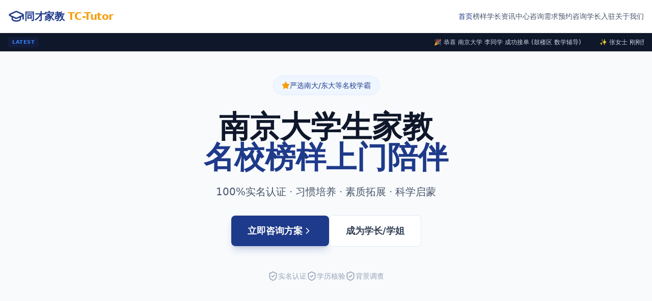

--- FILE ---
content_type: text/html; charset=UTF-8
request_url: https://www.tc930.com/
body_size: 8199
content:
<!DOCTYPE html>
<html lang="zh-CN">
<head>
    <meta charset="UTF-8">
    <meta name="viewport" content="width=device-width, initial-scale=1.0">
    <title>南京家教网_南京大学生家教_南京上门家教 - 同才家教</title>
    <meta name="keywords" content="南京家教,南京大学生家教,南京上门家教,南京一对一家教,南京家教价格,南京找家教">
    <meta name="description" content="同才家教网(tc930.com)是专业的南京大学生家教平台，汇聚南京大学、东南大学等名校学霸，提供小学、初中、高中全科上门辅导服务。实名认证，试讲免费，价格透明，家长放心的选择。">
    <script src="https://cdn.tailwindcss.com"></script>
    <script src="https://unpkg.com/lucide@latest"></script>
    <script>
        tailwind.config = {
            theme: {
                extend: {
                    colors: {
                        primary: '#1e3a8a',
                        'primary-light': '#3b82f6',
                        accent: '#f59e0b',
                    }
                }
            }
        }
    </script>
    <style>
        /* Custom scrollbar to match original feel */
        ::-webkit-scrollbar { width: 8px; }
        ::-webkit-scrollbar-track { background: #f1f1f1; }
        ::-webkit-scrollbar-thumb { background: #cbd5e1; border-radius: 4px; }
        ::-webkit-scrollbar-thumb:hover { background: #94a3b8; }
    </style>
</head>
<body class="bg-white font-sans text-slate-900 flex flex-col min-h-screen">

<nav class="bg-white/80 backdrop-blur-md sticky top-0 z-40 border-b border-gray-100">
    <div class="container mx-auto px-4 h-16 flex items-center justify-between">
        <!-- Logo -->
        <a href="/" class="flex items-center gap-2">
            <i data-lucide="graduation-cap" class="text-primary w-8 h-8"></i>
            <span class="text-xl font-bold text-primary tracking-tight">
                同才家教 <span class="text-accent">TC-Tutor</span>
            </span>
        </a>

        <!-- Desktop Navigation -->
        <div class="hidden md:flex items-center gap-8">
                            <a href="/" class="text-sm font-medium transition-colors text-primary font-bold">
                    首页                </a>
                            <a href="/tutors" class="text-sm font-medium transition-colors text-slate-600 hover:text-primary">
                    榜样学长                </a>
                            <a href="/articles" class="text-sm font-medium transition-colors text-slate-600 hover:text-primary">
                    资讯中心                </a>
                            <a href="/demands" class="text-sm font-medium transition-colors text-slate-600 hover:text-primary">
                    咨询需求                </a>
                            <a href="/enquiry" class="text-sm font-medium transition-colors text-slate-600 hover:text-primary">
                    预约咨询                </a>
                            <a href="/join" class="text-sm font-medium transition-colors text-slate-600 hover:text-primary">
                    学长入驻                </a>
                            <a href="/about" class="text-sm font-medium transition-colors text-slate-600 hover:text-primary">
                    关于我们                </a>
                    </div>

        <!-- Mobile Menu Button -->
        <button class="md:hidden p-2 text-slate-600" onclick="document.getElementById('mobile-menu').classList.toggle('hidden')">
            <i data-lucide="menu"></i>
        </button>
    </div>

    <!-- Mobile Navigation -->
    <div id="mobile-menu" class="hidden md:hidden bg-white border-t border-gray-100 absolute w-full left-0 top-16 shadow-lg">
        <div class="flex flex-col p-4 space-y-4">
                            <a href="index.php" class="text-sm font-medium p-2 rounded-lg text-slate-600 hover:bg-blue-50 hover:text-primary">
                    首页                </a>
                            <a href="tutors.php" class="text-sm font-medium p-2 rounded-lg text-slate-600 hover:bg-blue-50 hover:text-primary">
                    榜样学长                </a>
                            <a href="articles.php" class="text-sm font-medium p-2 rounded-lg text-slate-600 hover:bg-blue-50 hover:text-primary">
                    资讯中心                </a>
                            <a href="demands.php" class="text-sm font-medium p-2 rounded-lg text-slate-600 hover:bg-blue-50 hover:text-primary">
                    咨询需求                </a>
                            <a href="enquiry.php" class="text-sm font-medium p-2 rounded-lg text-slate-600 hover:bg-blue-50 hover:text-primary">
                    预约咨询                </a>
                            <a href="join.php" class="text-sm font-medium p-2 rounded-lg text-slate-600 hover:bg-blue-50 hover:text-primary">
                    学长入驻                </a>
                            <a href="about.php" class="text-sm font-medium p-2 rounded-lg text-slate-600 hover:bg-blue-50 hover:text-primary">
                    关于我们                </a>
                    </div>
    </div>
</nav>
<main class="flex-grow">

<!-- Notification Marquee -->
<div class="bg-slate-900 text-slate-300 text-xs py-2 overflow-hidden relative">
    <div class="container mx-auto px-4 flex items-center">
        <div class="bg-primary/20 text-primary-light px-2 py-0.5 rounded text-[10px] font-bold mr-3 shrink-0 uppercase tracking-wider">Latest</div>
        <div class="relative w-full h-4 overflow-hidden">
            <div class="absolute w-full animate-marquee whitespace-nowrap">
                <span class="mr-8">🎉 恭喜 南京大学 李同学 成功接单 (鼓楼区 数学辅导)</span>
                <span class="mr-8">✨ 张女士 刚刚预约了 东南大学 王老师 (初二 物理)</span>
                <span class="mr-8">🚀 祝贺 刘同学 辅导后物理进步30分</span>
                <span class="mr-8">🎓 欢迎 南航 张学长 入驻平台 (擅长 编程启蒙)</span>
                <span class="mr-8">🔥 本周热门：小学全科作业辅导需求激增</span>
            </div>
        </div>
    </div>
</div>
<style>
@keyframes marquee {
    0% { transform: translateX(100%); }
    100% { transform: translateX(-100%); }
}
.animate-marquee {
    animation: marquee 20s linear infinite;
}
</style>

<!-- Hero Section -->
<section class="relative pt-12 pb-32 overflow-hidden bg-slate-50">
    <div class="container mx-auto px-4 relative z-10">
        <div class="max-w-3xl mx-auto text-center">
            <div class="inline-flex items-center gap-2 px-4 py-2 rounded-full bg-blue-50 text-primary text-sm font-medium mb-8 border border-blue-100">
                <i data-lucide="star" class="w-4 h-4 text-accent fill-accent"></i>
                <span>严选南大/东大等名校学霸</span>
            </div>
            
            <h1 class="text-4xl md:text-6xl font-bold text-slate-900 leading-tight mb-6">
                南京大学生家教<br />
                <span class="text-primary">名校榜样上门陪伴</span>
            </h1>
            
            <p class="text-lg md:text-xl text-slate-600 mb-8 max-w-2xl mx-auto">
                100%实名认证 · 习惯培养 · 素质拓展 · 科学启蒙
            </p>
            
            <div class="flex flex-col sm:flex-row gap-4 justify-center items-center">
                <button onclick="document.getElementById('contact-modal').classList.remove('hidden')" class="px-8 py-4 bg-primary text-white rounded-lg font-semibold text-lg hover:bg-primary-light transition-colors shadow-lg shadow-blue-900/20 flex items-center gap-2 w-full sm:w-auto justify-center">
                    立即咨询方案
                    <i data-lucide="chevron-right" class="w-5 h-5"></i>
                </button>
                
                <button onclick="document.getElementById('apply-section').scrollIntoView({ behavior: 'smooth' })" class="px-8 py-4 bg-white text-slate-700 border border-slate-200 rounded-lg font-semibold text-lg hover:bg-slate-50 transition-colors w-full sm:w-auto">
                    成为学长/学姐
                </button>
            </div>

            <div class="mt-12 flex items-center justify-center gap-8 text-slate-400 text-sm">
                <div class="flex items-center gap-2">
                    <i data-lucide="shield-check" class="w-5 h-5"></i>
                    <span>实名认证</span>
                </div>
                <div class="flex items-center gap-2">
                    <i data-lucide="shield-check" class="w-5 h-5"></i>
                    <span>学历核验</span>
                </div>
                <div class="flex items-center gap-2">
                    <i data-lucide="shield-check" class="w-5 h-5"></i>
                    <span>背景调查</span>
                </div>
            </div>
        </div>
    </div>
    
    <!-- Background decoration -->
    <div class="absolute top-0 left-0 w-full h-full overflow-hidden -z-10 opacity-30">
        <div class="absolute top-[-10%] right-[-5%] w-96 h-96 bg-blue-200 rounded-full blur-3xl"></div>
        <div class="absolute bottom-[-10%] left-[-5%] w-96 h-96 bg-amber-100 rounded-full blur-3xl"></div>
    </div>
</section>

<!-- Features Section -->
<section class="py-20 bg-white">
    <div class="container mx-auto px-4">
        <div class="grid md:grid-cols-3 gap-8">
            <div class="p-8 rounded-2xl bg-slate-50 border border-slate-100 hover:shadow-lg transition-shadow duration-300">
                <div class="w-14 h-14 bg-white rounded-xl shadow-sm flex items-center justify-center mb-6 text-primary">
                    <i data-lucide="user-check" class="w-7 h-7"></i>
                </div>
                <h3 class="text-xl font-bold text-slate-900 mb-3">严格筛选</h3>
                <p class="text-slate-600 leading-relaxed">
                    所有学长均需通过身份认证、学历认证及无犯罪记录核查，确保安全可靠。
                </p>
            </div>
            <div class="p-8 rounded-2xl bg-slate-50 border border-slate-100 hover:shadow-lg transition-shadow duration-300">
                <div class="w-14 h-14 bg-white rounded-xl shadow-sm flex items-center justify-center mb-6 text-primary">
                    <i data-lucide="award" class="w-7 h-7"></i>
                </div>
                <h3 class="text-xl font-bold text-slate-900 mb-3">名校榜样</h3>
                <p class="text-slate-600 leading-relaxed">
                    汇聚南京大学、东南大学、南航、南理工等本地985/211名校学霸，综合素质优秀。
                </p>
            </div>
            <div class="p-8 rounded-2xl bg-slate-50 border border-slate-100 hover:shadow-lg transition-shadow duration-300">
                <div class="w-14 h-14 bg-white rounded-xl shadow-sm flex items-center justify-center mb-6 text-primary">
                    <i data-lucide="shield" class="w-7 h-7"></i>
                </div>
                <h3 class="text-xl font-bold text-slate-900 mb-3">担保交易</h3>
                <p class="text-slate-600 leading-relaxed">
                    试聊不满意全额退款，资金由平台担保，服务满意后再确认付款。
                </p>
            </div>
        </div>
    </div>
</section>

<!-- Tutors Section -->
<section class="py-20 bg-slate-50">
    <div class="container mx-auto px-4">
        <div class="text-center mb-16">
            <h2 class="text-3xl font-bold text-slate-900 mb-4">精选金牌学长</h2>
            <p class="text-slate-600 max-w-2xl mx-auto">
                经过层层筛选的精英学霸，为您带来最优质的成长资源
            </p>
        </div>
        
        <div class="grid md:grid-cols-2 lg:grid-cols-3 gap-8">
                        <div class="bg-white rounded-xl overflow-hidden border border-slate-100 hover:shadow-xl transition-all duration-300 group relative">
                                <div class="absolute top-0 right-0 bg-gradient-to-l from-amber-400 to-amber-300 text-white text-xs font-bold px-3 py-1 rounded-bl-lg shadow-sm z-10">
                    金牌学长
                </div>
                
                <div class="p-6">
                    <div class="flex items-start justify-between mb-4">
                        <div class="flex items-center gap-4">
                            <div class="w-16 h-16 rounded-full bg-slate-100 overflow-hidden relative">
                                <img src="https://api.dicebear.com/7.x/notionists/svg?seed=2bdbdc4f3ce8cafff924f921723204a5" alt="蒋同学" class="w-full h-full object-cover" />
                                                                <div class="absolute bottom-0 right-0 bg-blue-500 text-white rounded-full p-0.5 border-2 border-white" title="已实名认证">
                                    <i data-lucide="shield-check" class="w-3 h-3"></i>
                                </div>
                                                            </div>
                            <div>
                                <div class="flex items-center gap-2">
                                    <h3 class="text-lg font-bold text-slate-900">蒋同学</h3>
                                                                        <div class="flex items-center gap-0.5 text-amber-400">
                                        <i data-lucide="star" class="w-3 h-3 fill-current"></i>
                                        <span class="text-xs font-bold text-slate-600">4.7</span>
                                    </div>
                                                                    </div>
                                <p class="text-primary font-medium text-sm">南京大学</p>
                                <div class="flex items-center gap-2">
                                    <p class="text-slate-500 text-xs">化学工程</p>
                                    <span class="w-1 h-1 rounded-full bg-slate-300"></span>
                                    <p class="text-slate-500 text-xs">
                                        本科                                    </p>
                                </div>
                            </div>
                        </div>
                    </div>
                    
                    <div class="flex flex-wrap gap-2 mb-4">
                                                <span class="text-xs font-medium px-2.5 py-1 bg-amber-50 text-amber-700 rounded-full">
                            金牌学长                        </span>
                                                <span class="text-xs font-medium px-2.5 py-1 bg-amber-50 text-amber-700 rounded-full">
                            经验丰富                        </span>
                                                <span class="text-xs font-medium px-2.5 py-1 bg-amber-50 text-amber-700 rounded-full">
                            学霸                        </span>
                                            </div>
                    
                    <p class="text-slate-600 text-sm leading-relaxed mb-6 line-clamp-3 h-[60px] overflow-hidden">
                        我是来自南京大学的学姐，性格开朗，擅长引导式教学。已有3年家教经验。                    </p>
                    
                    <a href="tutor.php?id=t_1" class="w-full py-3 bg-slate-900 text-white rounded-lg font-medium hover:bg-primary-light transition-colors flex items-center justify-center gap-2 group-hover:shadow-lg group-hover:shadow-blue-900/20">
                        预约咨询
                    </a>
                </div>
            </div>
                        <div class="bg-white rounded-xl overflow-hidden border border-slate-100 hover:shadow-xl transition-all duration-300 group relative">
                                <div class="absolute top-0 right-0 bg-gradient-to-l from-amber-400 to-amber-300 text-white text-xs font-bold px-3 py-1 rounded-bl-lg shadow-sm z-10">
                    金牌学长
                </div>
                
                <div class="p-6">
                    <div class="flex items-start justify-between mb-4">
                        <div class="flex items-center gap-4">
                            <div class="w-16 h-16 rounded-full bg-slate-100 overflow-hidden relative">
                                <img src="https://api.dicebear.com/7.x/notionists/svg?seed=34638c9c570e1fd8c56f9c372b6ed8e8" alt="韩同学" class="w-full h-full object-cover" />
                                                                <div class="absolute bottom-0 right-0 bg-blue-500 text-white rounded-full p-0.5 border-2 border-white" title="已实名认证">
                                    <i data-lucide="shield-check" class="w-3 h-3"></i>
                                </div>
                                                            </div>
                            <div>
                                <div class="flex items-center gap-2">
                                    <h3 class="text-lg font-bold text-slate-900">韩同学</h3>
                                                                        <div class="flex items-center gap-0.5 text-amber-400">
                                        <i data-lucide="star" class="w-3 h-3 fill-current"></i>
                                        <span class="text-xs font-bold text-slate-600">4.7</span>
                                    </div>
                                                                    </div>
                                <p class="text-primary font-medium text-sm">中国药科大学</p>
                                <div class="flex items-center gap-2">
                                    <p class="text-slate-500 text-xs">计算机科学</p>
                                    <span class="w-1 h-1 rounded-full bg-slate-300"></span>
                                    <p class="text-slate-500 text-xs">
                                        本科                                    </p>
                                </div>
                            </div>
                        </div>
                    </div>
                    
                    <div class="flex flex-wrap gap-2 mb-4">
                                                <span class="text-xs font-medium px-2.5 py-1 bg-amber-50 text-amber-700 rounded-full">
                            金牌学长                        </span>
                                                <span class="text-xs font-medium px-2.5 py-1 bg-amber-50 text-amber-700 rounded-full">
                            经验丰富                        </span>
                                                <span class="text-xs font-medium px-2.5 py-1 bg-amber-50 text-amber-700 rounded-full">
                            学霸                        </span>
                                            </div>
                    
                    <p class="text-slate-600 text-sm leading-relaxed mb-6 line-clamp-3 h-[60px] overflow-hidden">
                        我是来自中国药科大学的学长，性格开朗，擅长引导式教学。已有4年家教经验。                    </p>
                    
                    <a href="tutor.php?id=t_2" class="w-full py-3 bg-slate-900 text-white rounded-lg font-medium hover:bg-primary-light transition-colors flex items-center justify-center gap-2 group-hover:shadow-lg group-hover:shadow-blue-900/20">
                        预约咨询
                    </a>
                </div>
            </div>
                        <div class="bg-white rounded-xl overflow-hidden border border-slate-100 hover:shadow-xl transition-all duration-300 group relative">
                                <div class="absolute top-0 right-0 bg-gradient-to-l from-amber-400 to-amber-300 text-white text-xs font-bold px-3 py-1 rounded-bl-lg shadow-sm z-10">
                    金牌学长
                </div>
                
                <div class="p-6">
                    <div class="flex items-start justify-between mb-4">
                        <div class="flex items-center gap-4">
                            <div class="w-16 h-16 rounded-full bg-slate-100 overflow-hidden relative">
                                <img src="https://api.dicebear.com/7.x/notionists/svg?seed=f66c15519977bae326c111cfd60675d7" alt="李同学" class="w-full h-full object-cover" />
                                                                <div class="absolute bottom-0 right-0 bg-blue-500 text-white rounded-full p-0.5 border-2 border-white" title="已实名认证">
                                    <i data-lucide="shield-check" class="w-3 h-3"></i>
                                </div>
                                                            </div>
                            <div>
                                <div class="flex items-center gap-2">
                                    <h3 class="text-lg font-bold text-slate-900">李同学</h3>
                                                                        <div class="flex items-center gap-0.5 text-amber-400">
                                        <i data-lucide="star" class="w-3 h-3 fill-current"></i>
                                        <span class="text-xs font-bold text-slate-600">4.7</span>
                                    </div>
                                                                    </div>
                                <p class="text-primary font-medium text-sm">南京农业大学</p>
                                <div class="flex items-center gap-2">
                                    <p class="text-slate-500 text-xs">哲学</p>
                                    <span class="w-1 h-1 rounded-full bg-slate-300"></span>
                                    <p class="text-slate-500 text-xs">
                                        硕士                                    </p>
                                </div>
                            </div>
                        </div>
                    </div>
                    
                    <div class="flex flex-wrap gap-2 mb-4">
                                                <span class="text-xs font-medium px-2.5 py-1 bg-amber-50 text-amber-700 rounded-full">
                            金牌学长                        </span>
                                                <span class="text-xs font-medium px-2.5 py-1 bg-amber-50 text-amber-700 rounded-full">
                            经验丰富                        </span>
                                                <span class="text-xs font-medium px-2.5 py-1 bg-amber-50 text-amber-700 rounded-full">
                            学霸                        </span>
                                            </div>
                    
                    <p class="text-slate-600 text-sm leading-relaxed mb-6 line-clamp-3 h-[60px] overflow-hidden">
                        我是来自南京农业大学的学长，性格开朗，擅长引导式教学。已有4年家教经验。                    </p>
                    
                    <a href="tutor.php?id=t_3" class="w-full py-3 bg-slate-900 text-white rounded-lg font-medium hover:bg-primary-light transition-colors flex items-center justify-center gap-2 group-hover:shadow-lg group-hover:shadow-blue-900/20">
                        预约咨询
                    </a>
                </div>
            </div>
                        <div class="bg-white rounded-xl overflow-hidden border border-slate-100 hover:shadow-xl transition-all duration-300 group relative">
                                <div class="absolute top-0 right-0 bg-gradient-to-l from-amber-400 to-amber-300 text-white text-xs font-bold px-3 py-1 rounded-bl-lg shadow-sm z-10">
                    金牌学长
                </div>
                
                <div class="p-6">
                    <div class="flex items-start justify-between mb-4">
                        <div class="flex items-center gap-4">
                            <div class="w-16 h-16 rounded-full bg-slate-100 overflow-hidden relative">
                                <img src="https://api.dicebear.com/7.x/notionists/svg?seed=0acea915c8bf29f125e6679600a83182" alt="李同学" class="w-full h-full object-cover" />
                                                                <div class="absolute bottom-0 right-0 bg-blue-500 text-white rounded-full p-0.5 border-2 border-white" title="已实名认证">
                                    <i data-lucide="shield-check" class="w-3 h-3"></i>
                                </div>
                                                            </div>
                            <div>
                                <div class="flex items-center gap-2">
                                    <h3 class="text-lg font-bold text-slate-900">李同学</h3>
                                                                        <div class="flex items-center gap-0.5 text-amber-400">
                                        <i data-lucide="star" class="w-3 h-3 fill-current"></i>
                                        <span class="text-xs font-bold text-slate-600">4.6</span>
                                    </div>
                                                                    </div>
                                <p class="text-primary font-medium text-sm">南京航空航天大学</p>
                                <div class="flex items-center gap-2">
                                    <p class="text-slate-500 text-xs">法学</p>
                                    <span class="w-1 h-1 rounded-full bg-slate-300"></span>
                                    <p class="text-slate-500 text-xs">
                                        硕士                                    </p>
                                </div>
                            </div>
                        </div>
                    </div>
                    
                    <div class="flex flex-wrap gap-2 mb-4">
                                                <span class="text-xs font-medium px-2.5 py-1 bg-amber-50 text-amber-700 rounded-full">
                            金牌学长                        </span>
                                                <span class="text-xs font-medium px-2.5 py-1 bg-amber-50 text-amber-700 rounded-full">
                            经验丰富                        </span>
                                                <span class="text-xs font-medium px-2.5 py-1 bg-amber-50 text-amber-700 rounded-full">
                            学霸                        </span>
                                            </div>
                    
                    <p class="text-slate-600 text-sm leading-relaxed mb-6 line-clamp-3 h-[60px] overflow-hidden">
                        我是来自南京航空航天大学的学姐，性格开朗，擅长引导式教学。已有4年家教经验。                    </p>
                    
                    <a href="tutor.php?id=t_4" class="w-full py-3 bg-slate-900 text-white rounded-lg font-medium hover:bg-primary-light transition-colors flex items-center justify-center gap-2 group-hover:shadow-lg group-hover:shadow-blue-900/20">
                        预约咨询
                    </a>
                </div>
            </div>
                        <div class="bg-white rounded-xl overflow-hidden border border-slate-100 hover:shadow-xl transition-all duration-300 group relative">
                
                <div class="p-6">
                    <div class="flex items-start justify-between mb-4">
                        <div class="flex items-center gap-4">
                            <div class="w-16 h-16 rounded-full bg-slate-100 overflow-hidden relative">
                                <img src="https://api.dicebear.com/7.x/notionists/svg?seed=62463c5b6a3c0d35a3012d8ea7aa0f1b" alt="卫同学" class="w-full h-full object-cover" />
                                                                <div class="absolute bottom-0 right-0 bg-blue-500 text-white rounded-full p-0.5 border-2 border-white" title="已实名认证">
                                    <i data-lucide="shield-check" class="w-3 h-3"></i>
                                </div>
                                                            </div>
                            <div>
                                <div class="flex items-center gap-2">
                                    <h3 class="text-lg font-bold text-slate-900">卫同学</h3>
                                                                        <div class="flex items-center gap-0.5 text-amber-400">
                                        <i data-lucide="star" class="w-3 h-3 fill-current"></i>
                                        <span class="text-xs font-bold text-slate-600">4.6</span>
                                    </div>
                                                                    </div>
                                <p class="text-primary font-medium text-sm">南京航空航天大学</p>
                                <div class="flex items-center gap-2">
                                    <p class="text-slate-500 text-xs">物理系</p>
                                    <span class="w-1 h-1 rounded-full bg-slate-300"></span>
                                    <p class="text-slate-500 text-xs">
                                        本科                                    </p>
                                </div>
                            </div>
                        </div>
                    </div>
                    
                    <div class="flex flex-wrap gap-2 mb-4">
                                                <span class="text-xs font-medium px-2.5 py-1 bg-amber-50 text-amber-700 rounded-full">
                            耐心                        </span>
                                                <span class="text-xs font-medium px-2.5 py-1 bg-amber-50 text-amber-700 rounded-full">
                            负责                        </span>
                                                <span class="text-xs font-medium px-2.5 py-1 bg-amber-50 text-amber-700 rounded-full">
                            亲和力强                        </span>
                                            </div>
                    
                    <p class="text-slate-600 text-sm leading-relaxed mb-6 line-clamp-3 h-[60px] overflow-hidden">
                        我是来自南京航空航天大学的学长，性格开朗，擅长引导式教学。已有2年家教经验。                    </p>
                    
                    <a href="tutor.php?id=t_5" class="w-full py-3 bg-slate-900 text-white rounded-lg font-medium hover:bg-primary-light transition-colors flex items-center justify-center gap-2 group-hover:shadow-lg group-hover:shadow-blue-900/20">
                        预约咨询
                    </a>
                </div>
            </div>
                        <div class="bg-white rounded-xl overflow-hidden border border-slate-100 hover:shadow-xl transition-all duration-300 group relative">
                
                <div class="p-6">
                    <div class="flex items-start justify-between mb-4">
                        <div class="flex items-center gap-4">
                            <div class="w-16 h-16 rounded-full bg-slate-100 overflow-hidden relative">
                                <img src="https://api.dicebear.com/7.x/notionists/svg?seed=8967d003389ff09274748867208491a3" alt="周同学" class="w-full h-full object-cover" />
                                                                <div class="absolute bottom-0 right-0 bg-blue-500 text-white rounded-full p-0.5 border-2 border-white" title="已实名认证">
                                    <i data-lucide="shield-check" class="w-3 h-3"></i>
                                </div>
                                                            </div>
                            <div>
                                <div class="flex items-center gap-2">
                                    <h3 class="text-lg font-bold text-slate-900">周同学</h3>
                                                                        <div class="flex items-center gap-0.5 text-amber-400">
                                        <i data-lucide="star" class="w-3 h-3 fill-current"></i>
                                        <span class="text-xs font-bold text-slate-600">4.7</span>
                                    </div>
                                                                    </div>
                                <p class="text-primary font-medium text-sm">东南大学</p>
                                <div class="flex items-center gap-2">
                                    <p class="text-slate-500 text-xs">哲学</p>
                                    <span class="w-1 h-1 rounded-full bg-slate-300"></span>
                                    <p class="text-slate-500 text-xs">
                                        本科                                    </p>
                                </div>
                            </div>
                        </div>
                    </div>
                    
                    <div class="flex flex-wrap gap-2 mb-4">
                                                <span class="text-xs font-medium px-2.5 py-1 bg-amber-50 text-amber-700 rounded-full">
                            耐心                        </span>
                                                <span class="text-xs font-medium px-2.5 py-1 bg-amber-50 text-amber-700 rounded-full">
                            负责                        </span>
                                                <span class="text-xs font-medium px-2.5 py-1 bg-amber-50 text-amber-700 rounded-full">
                            亲和力强                        </span>
                                            </div>
                    
                    <p class="text-slate-600 text-sm leading-relaxed mb-6 line-clamp-3 h-[60px] overflow-hidden">
                        我是来自东南大学的学长，性格开朗，擅长引导式教学。已有5年家教经验。                    </p>
                    
                    <a href="tutor.php?id=t_6" class="w-full py-3 bg-slate-900 text-white rounded-lg font-medium hover:bg-primary-light transition-colors flex items-center justify-center gap-2 group-hover:shadow-lg group-hover:shadow-blue-900/20">
                        预约咨询
                    </a>
                </div>
            </div>
                    </div>
    </div>
</section>

<!-- SEO Links (Hidden) -->
<div class="container mx-auto px-4 py-8 border-t border-slate-100 hidden">
    <h3 class="text-sm font-bold text-slate-400 mb-4">热门高校家教导航</h3>
    <div class="flex flex-wrap gap-4 text-xs text-slate-500">
        <a href="/tutors" class="hover:text-primary transition-colors">全部师资</a>
                <a href="/tutors/university/%E5%8D%97%E4%BA%AC%E5%A4%A7%E5%AD%A6" class="hover:text-primary transition-colors">
            南京大学大学生家教
        </a>
                <a href="/tutors/university/%E4%B8%AD%E5%9B%BD%E8%8D%AF%E7%A7%91%E5%A4%A7%E5%AD%A6" class="hover:text-primary transition-colors">
            中国药科大学大学生家教
        </a>
                <a href="/tutors/university/%E5%8D%97%E4%BA%AC%E5%86%9C%E4%B8%9A%E5%A4%A7%E5%AD%A6" class="hover:text-primary transition-colors">
            南京农业大学大学生家教
        </a>
                <a href="/tutors/university/%E5%8D%97%E4%BA%AC%E8%88%AA%E7%A9%BA%E8%88%AA%E5%A4%A9%E5%A4%A7%E5%AD%A6" class="hover:text-primary transition-colors">
            南京航空航天大学大学生家教
        </a>
                <a href="/tutors/university/%E4%B8%9C%E5%8D%97%E5%A4%A7%E5%AD%A6" class="hover:text-primary transition-colors">
            东南大学大学生家教
        </a>
            </div>
</div>

<!-- Tutor Application Section -->
<section id="apply-section" class="py-20 bg-white">
    <div class="container mx-auto px-4">
        <div class="max-w-4xl mx-auto bg-primary rounded-2xl overflow-hidden shadow-2xl flex flex-col md:flex-row">
            <div class="p-12 md:w-1/2 text-white flex flex-col justify-center">
                <h2 class="text-3xl font-bold mb-6">加入精英学长/学姐团队</h2>
                <p class="text-blue-100 mb-8 leading-relaxed">
                    如果您是来自Top高校的优秀学子，拥有优秀的综合素质和分享热情，欢迎加入我们。我们提供具有竞争力的劳务补贴和优质的咨询机会。
                </p>
                <ul class="space-y-4">
                    <li class="flex items-center gap-3">
                        <i data-lucide="check-circle" class="text-accent"></i>
                        <span>劳务费优厚，结算及时</span>
                    </li>
                    <li class="flex items-center gap-3">
                        <i data-lucide="check-circle" class="text-accent"></i>
                        <span>严格保护个人隐私</span>
                    </li>
                    <li class="flex items-center gap-3">
                        <i data-lucide="check-circle" class="text-accent"></i>
                        <span>积累宝贵实践经验</span>
                    </li>
                </ul>
            </div>
            
            <div class="p-12 md:w-1/2 bg-slate-50 flex flex-col justify-center items-center text-center">
                <div class="mb-6">
                    <div class="w-16 h-16 bg-white rounded-full flex items-center justify-center shadow-md mx-auto mb-4 text-primary">
                        <i data-lucide="send" class="w-8 h-8"></i>
                    </div>
                    <h3 class="text-xl font-bold text-slate-900 mb-2">简历投递通道</h3>
                    <p class="text-slate-600 text-sm">
                        无需填写繁琐表单，直接联系人力资源部
                    </p>
                </div>
                
                <div class="bg-white p-6 rounded-xl border border-slate-200 w-full shadow-sm">
                    <p class="text-sm text-slate-500 mb-2">请添加 HR 微信</p>
                    <p class="text-2xl font-mono font-bold text-primary mb-4 select-all">
                        HR_JIAJIAO_01
                    </p>
                    <p class="text-xs text-slate-400">
                        备注：姓名 + 学校 + 擅长领域
                    </p>
                </div>
            </div>
        </div>
    </div>
</section>

</main>
<footer class="bg-slate-900 text-slate-300 pt-16 pb-24 md:pb-8">
    <div class="container mx-auto px-4">
        <div class="grid md:grid-cols-5 gap-8 mb-12">
            <!-- Brand -->
            <div class="space-y-4">
                <div class="flex items-center gap-2 mb-4">
                    <i data-lucide="graduation-cap" class="text-white w-8 h-8"></i>
                    <span class="text-xl font-bold text-white tracking-tight">
                        同才家教 <span class="text-accent">TC-Tutor</span>
                    </span>
                </div>
                <p class="text-slate-400 text-sm leading-relaxed">
                    专注于提供高端一对一上门陪伴服务。严选 Top 5% 名校学霸，为您的孩子提供最优质的成长资源。
                </p>
            </div>

            <!-- Quick Links -->
            <div>
                <h3 class="text-white font-bold mb-6">快速链接</h3>
                <ul class="space-y-3 text-sm">
                    <li><a href="index.php" class="hover:text-accent transition-colors">首页</a></li>
                    <li><a href="tutors.php" class="hover:text-accent transition-colors">榜样学长</a></li>
                    <li><a href="demands.php" class="hover:text-accent transition-colors">咨询需求</a></li>
                    <li><a href="join.php" class="hover:text-accent transition-colors">学长入驻</a></li>
                    <li><a href="about.php" class="hover:text-accent transition-colors">关于我们</a></li>
                </ul>
            </div>

            <!-- Services -->
            <div>
                <h3 class="text-white font-bold mb-6">服务项目</h3>
                <ul class="space-y-3 text-sm">
                    <li>学前科学启蒙</li>
                    <li>学习习惯培养</li>
                    <li>素质拓展陪伴</li>
                    <li>国际视野开阔</li>
                    <li>心理疏导支持</li>
                </ul>
            </div>

            <!-- Help Center -->
            <div>
                <h3 class="text-white font-bold mb-6">帮助中心</h3>
                <ul class="space-y-3 text-sm">
                    <li><a href="guide_teacher" class="hover:text-accent transition-colors">学长/学姐指南</a></li>
                    <li><a href="guide_parent" class="hover:text-accent transition-colors">家长咨询指南</a></li>
                    <li><a href="guide_parent" class="hover:text-accent transition-colors">咨询参考</a></li>
                    <li><a href="enquiry" class="hover:text-accent transition-colors">对接流程</a></li>
                </ul>
            </div>

            <!-- Contact -->
            <div>
                <h3 class="text-white font-bold mb-6">联系我们</h3>
                <ul class="space-y-4 text-sm">
                    <li class="flex items-start gap-3">
                        <i data-lucide="phone" class="w-5 h-5 text-accent shrink-0"></i>
                        <span>咨询热线：400-888-8888</span>
                    </li>
                    <li class="flex items-start gap-3">
                        <i data-lucide="map-pin" class="w-5 h-5 text-accent shrink-0"></i>
                        <span>地址：南京市鼓楼区汉口路 22 号</span>
                    </li>
                    <li class="flex items-start gap-3">
                        <i data-lucide="mail" class="w-5 h-5 text-accent shrink-0"></i>
                        <span>邮箱：contact@elite-tutor.com</span>
                    </li>
                </ul>
            </div>
        </div>

        <div class="border-t border-slate-800 pt-8 text-center text-xs text-slate-500">
            <p>© 2024 Elite Tutor Agency. All rights reserved. 沪ICP备88888888号</p>
            <p class="mt-2 text-slate-600">
                免责声明：本平台仅提供大学生勤工助学信息对接服务，不属于学科类校外培训机构。严禁利用本平台进行违规学科培训。
                <br/>我们倡导素质教育，所有服务均遵循国家“双减”政策规定，不占用国家法定节假日、休息日及寒暑假期组织学科类培训。
            </p>
        </div>
    </div>
</footer>

<!-- Contact Bar (Fixed Bottom) -->
<div class="fixed bottom-0 left-0 w-full bg-white border-t border-gray-200 p-4 md:hidden z-50 flex justify-between items-center shadow-[0_-4px_6px_-1px_rgba(0,0,0,0.1)]">
    <div class="flex flex-col">
        <span class="text-xs text-slate-500">需要帮助？</span>
        <span class="text-sm font-bold text-slate-900">专业顾问一对一解答</span>
    </div>
    <button onclick="document.getElementById('contact-modal').classList.remove('hidden')" class="bg-primary text-white px-6 py-2 rounded-full font-bold shadow-lg hover:bg-primary-light transition-colors flex items-center gap-2">
        <i data-lucide="message-circle" class="w-4 h-4"></i>
        立即咨询
    </button>
</div>

<!-- Contact Modal -->
<div id="contact-modal" class="hidden fixed inset-0 bg-black/50 z-50 flex items-center justify-center p-4">
    <div class="bg-white rounded-xl max-w-sm w-full p-6 relative">
        <button onclick="document.getElementById('contact-modal').classList.add('hidden')" class="absolute top-4 right-4 text-slate-400 hover:text-slate-600">
            <i data-lucide="x"></i>
        </button>
        <h3 class="text-xl font-bold text-center text-slate-900 mb-6">联系成长顾问</h3>
        <div class="flex flex-col items-center text-center">
            <p class="text-slate-600 mb-6">
                请扫描下方二维码，添加成长顾问微信<br/>
                <span class="text-sm text-slate-400">我们将为您安排 1 对 1 咨询方案</span>
            </p>
            <div class="w-48 h-48 bg-slate-100 rounded-xl overflow-hidden mb-6 border-2 border-slate-100 p-2">
                <img src="https://api.qrserver.com/v1/create-qr-code/?size=200x200&data=WeChat-Contact-Demo" alt="WeChat QR Code" class="w-full h-full object-contain" />
            </div>
            <p class="text-xs text-slate-400">
                工作时间: 9:00 - 21:00 (周一至周日)
            </p>
        </div>
    </div>
</div>

<script>
    lucide.createIcons();
</script>
</body>
</html>

--- FILE ---
content_type: image/svg+xml
request_url: https://api.dicebear.com/7.x/notionists/svg?seed=34638c9c570e1fd8c56f9c372b6ed8e8
body_size: 4271
content:
<svg xmlns="http://www.w3.org/2000/svg" viewBox="0 0 1744 1744" fill="none" shape-rendering="auto"><metadata xmlns:rdf="http://www.w3.org/1999/02/22-rdf-syntax-ns#" xmlns:xsi="http://www.w3.org/2001/XMLSchema-instance" xmlns:dc="http://purl.org/dc/elements/1.1/" xmlns:dcterms="http://purl.org/dc/terms/"><rdf:RDF><rdf:Description><dc:title>Notionists</dc:title><dc:creator>Zoish</dc:creator><dc:source xsi:type="dcterms:URI">https://heyzoish.gumroad.com/l/notionists</dc:source><dcterms:license xsi:type="dcterms:URI">https://creativecommons.org/publicdomain/zero/1.0/</dcterms:license><dc:rights>Remix of „Notionists” (https://heyzoish.gumroad.com/l/notionists) by „Zoish”, licensed under „CC0 1.0” (https://creativecommons.org/publicdomain/zero/1.0/)</dc:rights></rdf:Description></rdf:RDF></metadata><mask id="viewboxMask"><rect width="1744" height="1744" rx="0" ry="0" x="0" y="0" fill="#fff" /></mask><g mask="url(#viewboxMask)"><g transform="translate(531 487)"><path d="M554 727.7c-99.2 297-363.8 388.6-503.7 19.8-19.3-50.7 31-69.5 66.2-91.9 24.1-15.3 36.8-28.5 35.3-42.2-7-64.4-36.9-243.8-36.9-243.8l-3-5.8s.7-1.6-2.2 1.2c-3 3-9.9 34.2-37 34.2-24.5 0-49.2-10.9-61-86.3C7.2 285.6 9.6 214 40 201c12.5-5.3 24-7.2 35.2-.8 11.3 6.4-13-22 112-126C268.4 6.4 396.7-3.5 448.5 8 500.3 19.5 552 44.8 574.9 98.5c27.8 65-25.9 114.3-14 262.5-2.2 53.6.8 171.2-146.6 210.6-28 7.5-19.3 48.4 22.7 58.4 67 21 117 72.3 117 97.9" fill="#fff"/><path fill-rule="evenodd" clip-rule="evenodd" d="m554 266.2.1-1.4c4.1-36.4 8.2-71.7 27.1-103.4 6.5 4.4 5.7 10 3.7 15.2-19.9 51.2-18 104.4-16.2 157.6l.4 14c2.1 66.4-14.5 126.8-58.7 177.5-15.4 17.6-35.8 29.8-56.5 40.3-21.4 11-25.9 20.1-19.2 43.6l.8 2.6c1.4 3.9 2.8 7.9-1 11.8-4.5 4.6-9.5 3.3-14.8 1.8l-.6-.1a406.4 406.4 0 0 1-137-68.3c-6-4.4-10.8-10.3-15.5-16.1l-.3-.4c-2.5-3-3-7.8.5-10.4 3.3-2.5 5.8-.5 8.7 1.8l1 .9a145.5 145.5 0 0 0 76.3 31.7c13.4 1.4 26.6.9 40 .4 7.4-.3 14.8-.6 22.3-.5 10.2 0 18.7-4.7 26.7-9.2l2.8-1.6c27.8-15.5 54.3-32.8 72.2-60.7 16.1-25 25.9-52.2 31.6-80.9 7.2-36.1 6.6-72.7 6-109.8-.3-12-.5-24.2-.5-36.4ZM50.6 190.8c21.9-1.7 34 11.2 44.3 26.3a140.4 140.4 0 0 1 22.4 61.5c.5 3.7 1 7.6-1.2 11.3-4.5.6-4.9-3-5-5.6-.5-20.7-9.7-38.7-18.9-56.1-6.6-12.5-16.2-24.6-31.4-27.6-17.2-3.5-33 12-40.8 32.2-14.5 37.6-12 74.6 1.4 111 5.8 15.9 13.1 32.1 27.8 43.2 14.8 11.3 32.7 9.3 43.6-5.7l2-2.5c2-2.6 4-5.1 5-8 2.1-5.8 5.4-11.2 11.3-10.4 6.8 1 8 8.3 8.7 14a3661 3661 0 0 0 22 156.7l5.9 38.8c2.6 17.1 5.6 41.7 3.6 52.1a28 28 0 0 0-.3 2.2c-.4 2.8-.6 5-4.2 5.5-4.9.8-7-2-7.7-6.4-2.3-17-3-23.6-4-49.6-.9-25.2-5.6-50-10.4-74.9l-5-27c-5.2-30.8-10.3-62-10.8-97l-2 3c-7.6 11.3-13.7 20.5-24.5 24a40.5 40.5 0 0 1-46.1-12.5 127.8 127.8 0 0 1-28.8-55.8c-8.4-34-9.9-67.1.9-100.6 5.2-16.1 23.7-44.7 42.2-42Zm34.6 127.5c4.4 3.2 8.4 6 12-5.4-1.1-42.2-14.7-69.2-35.8-70.3 11.2 14.6 22 28.8 23 48.5a32.3 32.3 0 0 1-10.7-8.8c-2-2.2-4-4.4-6.5-6l-3-2.4c-4.8-3.6-9.7-7.4-17.8-4.5 3.8 5.8 9 10 14.3 14 6 4.7 12 9.3 15.6 16.5-10.6 7.7-15.2 17.7-9.7 29.9 4.8 10.5 11.9 19.2 25.9 19.8-.6-6.3-4.7-10.9-8.8-15.4-5-5.4-9.7-10.6-7.5-18.6 3.2-1.5 6.2.7 9 2.7Z" fill="#000"/></g><g transform="translate(178 1057)"><path d="M1301.3 694.3H182L6 692s25.8-236.8 36.7-268.4C69 348 95.3 256.1 163.2 211.3c29.6-19.6 53.3-37 55.2-47.6 1-5.3 97.8-99.7 115.3-109.2C417.2 8.9 498.5 36 498.5 36l.9 18.8s1.9 22.7 6.9 29.4c22.7 31 101.3 50.4 154.1 54.7 66.3 5.3 138.5-24.7 140.7-46.7 1.7-17.3-21.4-48.5 11.8-61.6C838.5 20.6 914.5 27 941 37.3c34.1 13.2 99 53.5 130.3 93.4 12.2 15.6 14.7 59.5 56.3 72.4 62 19.1 109.6 108.7 135.3 220.5 13.1 57.2 38.4 270.7 38.4 270.7Z" fill="#fff"/><path d="M961 694H845.9l4.8-188.7s2.5-265.3-4.8-355.8c-2.4-29-20.3-69.5-32-57.8-68.3 68.3-163.6 53.8-172.2 54.6-23.3 2.2-61.7-7.6-106-28-12.3-5.8-40.7-39.9-40.7-39.9s-41.7 60.7-44.3 122c-4.2 100.4 4.9 268.3 8 338a7165 7165 0 0 1 4.5 155.6h-115s18.4-319.6 0-499.6c-8-76.7-122.7-9.1-118.9-35.4 7-48.6 106.4-118.4 157.5-132.2 20.1-5.4 109.7 5.9 109.7 5.9s5.2 51.2 28.4 70.8c10 8.4 57.2 30.6 105 35.9 55.3 6.1 113.4-6.2 146.7-22.8 44.3-22-17.2-48 22.6-75.2 39.6-27 62-16.7 92.8-15.7 95.4 3 209.3 131.5 191.9 137.3-25.2 8.6-120.3-32.8-130.5 39.5C939 305.2 961 694 961 694Z" fill="#000"/><path d="m843.7 694.3-377.5-.3s-13.5-434.3-13.5-523.6c0-74 36.6-154.8 52-130.7 28.5 44.5 76.5 55 149 58.3 115 5.1 121.6-38 137.3-46.8 31.4-17.9 52.7 56.4 52.7 133v510.1Z" fill="#fff"/><mask id="bodyVariant10-a" style="mask-type:luminance" maskUnits="userSpaceOnUse" x="453" y="259" width="392" height="433"><path d="m467 692-14-432.5h392V692H467Z" fill="#fff"/></mask><g mask="url(#bodyVariant10-a)"><g transform="translate(396 278)" style="mix-blend-mode:difference"></g></g><path d="M1295 694c-6.2-21.3-11.5-73.3-14.9-102-2.4-20.7-19.6-166.5-38.5-217.4-11.6-31.1-22.4-63-39.5-92.1-11.7-20-29.3-34.3-46-48.9a513 513 0 0 0-67-48.2c-30.9-19.2-63.4-23-97.6-11.7a32 32 0 0 0-21.9 24.3c-13.4 53.3-9.1 107.6-9.8 161.6-.8 69.8 3.1 139.5 5.2 209.2 1.8 57.2 0 66.7-.6 125.2h-14.5c-.9-32.2-.4-15.3-.6-47.5-.2-47.6-.8-95.1-1.6-142.7-.6-37.8-.3-75.7-2.8-113.5-2.6-39.6-2.7-79.1.7-118.6 2.5-28.2.1-57 11.3-84.3 9.4-23 28.3-31.8 49.9-33.5 22.4-1.7 45.7-4.8 69.8 9.3-4.8-16.6-15-24.7-22.6-34-28-34.2-65.5-55.5-103.6-76.8-39.3-22-80.7-19-122.6-17.4-6.5.3-12 3.8-17.8 6.7-7.5 4-15.3 7.3-26.6 4.8 9.5-13 22.1-17.3 35.1-21.1 37.1-10.8 73-5.2 95.7-1.8C943 28 1042.7 76 1089.7 151.5c22.3 35.9 85.8 36.4 143.6 157.6a528 528 0 0 1 34.7 100.7c10.9 44 39.5 252.6 39.5 284.2H1295ZM15.3 694c2-6.9 2.7-9.9 3.6-15.7 4.6-28.4 5.5-57.6 8.9-86.3 2.4-20.6 3.3-41.4 6-62 7.2-52.7 15.6-105 32.5-155.4 10.7-31.7 22.4-63 39.5-92.1 11.7-20 29.3-34.3 46-48.9 20.7-18 43.5-33.7 67-48.2 30.9-19.2 63.4-23 97.6-11.7a32 32 0 0 1 21.9 24.3c13.4 53.3 9.1 107.6 9.8 161.6.8 69.8-3.1 139.5-5.2 209.2-1.8 57.2.5 125 .5 125l14.6.2c.9-32.2.4-15.3.6-47.5.2-47.6.8-95.1 1.6-142.7.6-37.8.3-75.7 2.8-113.5 2.6-39.6 2.7-79.1-.7-118.6-2.5-28.2-.1-57-11.3-84.3-9.4-23-28.3-31.8-50-33.5-22.3-1.7-45.6-4.8-69.7 9.3 4.8-16.6 15-24.7 22.6-34 28-34.2 65.5-55.5 103.5-76.8 39.4-22 80.8-19 122.7-17.4 6.5.3 12 3.8 17.8 6.7 7.5 4 2.3 11.5 6.4.7 5.8-15-2-13.2-15-17-37-10.8-74-4-111 .5-7.4 1-14.8 4.4-21.5 8-51.4 27.8-116 77.2-138.6 117.6-12 21.6-30.7 32.8-47.5 47.7C111 252.3 95.3 263.8 74.6 309a573.6 573.6 0 0 0-34.7 100.7c-11 44-19.1 88.6-22.8 134.2-2.7 32.4-7.4 64.8-10.3 97.4-2 22.8-3.5 39.7-3.5 52.6h12Z" fill="#000"/><path d="M1131.8 694c2-23.7-8-84.7-12.5-115.7-3.3-22.6-3-46-11.4-67.7-2.1-5.4-1.5-12.4 5.3-13.5 6.4-1 9.2 3.5 10.7 10.8 7.8 38.3 11.3 77.2 16 116 3.5 30 7.8 60 8.5 70l-16.6.1ZM193.3 694c1.4-23.6 8-84.7 12.6-115.7 3.3-22.6 3-46 11.4-67.7 2.1-5.4 1.5-12.4-5.3-13.5-6.4-1-9.3 3.5-10.7 10.8-7.8 38.3-11.3 77.2-16 116-3.6 30-5.7 70.1-5.7 70.1h13.7Z" fill="#000"/><path d="M467.4 694.3S452.7 266.8 452.7 179c0-72.8 36.6-163 52-139.2 28.5 43.8 77.2 58.4 149.7 61.5 115 5 120.9-41.3 136.6-50 31.4-17.6 52.7 66 52.7 141.4V694" stroke="#000" stroke-width="15"/></g><g transform="translate(266 207)"><path d="M289.9 351.2c15.7-46 43.6-81.8 80.1-112a353.8 353.8 0 0 1 109-61.4 467.6 467.6 0 0 1 120.3-25.4c38.5-2.9 76.8-2 114.4 4 29.4 4.8 61.2 23 67 61.4 1 6 112.3-13.1 144.9 39.4a78.2 78.2 0 0 1 9 45.6c-3.9 37.2-42.5 57.8-68 69.3-55 24.7-97.5 4.7-127 13.8-40.1 12.4-81 20.5-123.7 20.7-48.2.2-91.9-12.3-133.3-35.6-3.6-2-7.5-3.8-11-5.5-5 2.8-5.4 7.6-5.3 11.5.2 34.7-14.2 63.7-34.8 90.5a119.2 119.2 0 0 0-20.1 48.9c-3 14-5.3 28.5-11.5 41.6-2.7 5.8-6.3 13.3-15 11-8-2.1-8.2-10.1-7.8-15.9 1.2-19.7-8.4-35.2-17.8-50.9-17-28.4-46.1-33.4-67.6-4.2-3.9 5.4-6.8 12.5-18 9.7-3.9-52.3-3.8-104.8 16.2-156.5Z" fill="#000"/></g><g transform="translate(791 871)"><path d="M177.4 123.6c-9.2-12.1-17.5-25.4-34-29.1-3.8-.9-5.8-3.7-5-7.6.7-4.3 4.2-5 7.7-5 7.2-.2 14 .3 18.7-7.5 2.4-3.9 8.7-4 13-2 22.9 10.8 42 32 41.6 60-.2 11-6.1 17.2-14.7 22-7.9 4.5-14.7 2.6-22.5-2.2a71.7 71.7 0 0 1-24.3-23.4 105 105 0 0 0-27.1-26.7c-1.7-1.3-3.5-2.6-2.6-6 15-2.2 25.4 5.6 34 16.3 3.8 4.8 11.8 23.8 26.6 30 11.1 4.7 19.1 2.2 20-9.5 1.4-18.4-24.7-47.3-43.9-46.8 12.7 12 23.4 24 25.5 40.9-6.5 2.5-9.4-1.6-13-3.4Z" fill="#000"/></g><g transform="translate(653 805)"></g><g transform="translate(901 668)"><path d="M65.7 43.5c-4.3 23.6-7.3 45.8-.3 68.8A79.4 79.4 0 0 0 98 157.1c22.3 14.8 22.7 43 .4 57.5-24.6 16.2-50.8 14-77 7.5-11.8-3-17.9-14.2-21-25.4-2.7-9.6 6.5-25.2 16.6-31 3.1 3.8 2.4 7 .2 11.3-6.7 12.3 0 31.4 13.5 32.6 19.8 1.7 40.7 5.8 59.1-8 12.5-9.4 14-21.5 1.8-31.4-7.3-5.9-14.4-11.7-20.6-18.8-28-31.7-29.9-68.2-20-107 3.5-14.3 9.2-27 19-38C73 3 76-.9 80.5 2c5.9 3.9 1.2 8.4-1 12-5.6 9-10.6 18.3-13.8 29.5Z" fill="#000"/></g><g transform="translate(610 680)"><path d="M407.4 122.5c13 .3 25.4 1.1 37.6 2.5 3 .4 5 3.3 5 6.7 0 3.3-1.7 5.6-4.7 7-11.2 4.8-22 8.2-33.7.2-6.5-4.5-9-8.7-4.2-16.4ZM247.6 117c7 0 7.8 3.8 7 8.5-2 10.2-20 22.4-30.4 20.5-5.9-1-10.5-4-10.7-10.5-.2-6.7 4.8-8.2 10.3-8.4 9-.3 15.8-5.2 23.8-10ZM215.1 76.6c5-12 9-29.4 24.1-22.5 20.7 9.4 13.9 30.7 9.7 47.4-1.6 6.3-14.5 15.9-18.3 14.3-16.3-6.8-19.2-21.7-15.5-39.2ZM442 113.4c-8.6 7.5-17 7.6-22.2-1.5-9-16-8.6-32.8 3.3-47.2 2.5-3 13.8-3.6 16.3-1 14 15 14.6 31.8 2.6 49.7Z" fill="#000"/></g><g transform="translate(610 680)"></g><g transform="translate(774 657)"><path d="M98.9 41.8c6.6-.8 12-1.8 17.5-2.3 4.7-.5 8.2 1.8 10.3 6 1.9 4-1.5 6-3.4 8.8-14.9 21.7-37 16.6-56.8 13-14-2.6-30.4-5.1-37.1-22.7-3.5-9-2.8-12 7.1-13 5.7-.5 11 1.3 16.2 3 14.8 5.1 30.5 7.5 46.2 7.2ZM229.4 42.2c5.6-4 10.8-3 16.4-1.8 17.1 3.5 34.3 5.8 50.2-4.7 4.3-2.9 9.2-3.5 12.7.7 3.2 3.9.3 7.8-1.9 11.6-7 12.4-18.9 16.4-31.4 19.6-10 2.6-20.4 2-30.5 1.4-15.9-1-21.8-11-15.5-26.8Z" fill="#000"/></g><g transform="translate(0 559)"></g></g></svg>

--- FILE ---
content_type: image/svg+xml
request_url: https://api.dicebear.com/7.x/notionists/svg?seed=2bdbdc4f3ce8cafff924f921723204a5
body_size: 7295
content:
<svg xmlns="http://www.w3.org/2000/svg" viewBox="0 0 1744 1744" fill="none" shape-rendering="auto"><metadata xmlns:rdf="http://www.w3.org/1999/02/22-rdf-syntax-ns#" xmlns:xsi="http://www.w3.org/2001/XMLSchema-instance" xmlns:dc="http://purl.org/dc/elements/1.1/" xmlns:dcterms="http://purl.org/dc/terms/"><rdf:RDF><rdf:Description><dc:title>Notionists</dc:title><dc:creator>Zoish</dc:creator><dc:source xsi:type="dcterms:URI">https://heyzoish.gumroad.com/l/notionists</dc:source><dcterms:license xsi:type="dcterms:URI">https://creativecommons.org/publicdomain/zero/1.0/</dcterms:license><dc:rights>Remix of „Notionists” (https://heyzoish.gumroad.com/l/notionists) by „Zoish”, licensed under „CC0 1.0” (https://creativecommons.org/publicdomain/zero/1.0/)</dc:rights></rdf:Description></rdf:RDF></metadata><mask id="viewboxMask"><rect width="1744" height="1744" rx="0" ry="0" x="0" y="0" fill="#fff" /></mask><g mask="url(#viewboxMask)"><g transform="translate(531 487)"><path d="M554 727.7c-99.2 297-363.8 388.6-503.7 19.8-19.3-50.7 31-69.5 66.2-91.9 24.1-15.3 36.8-28.5 35.3-42.2-7-64.4-36.9-243.8-36.9-243.8l-3-5.8s.7-1.6-2.2 1.2c-3 3-9.9 34.2-37 34.2-24.5 0-49.2-10.9-61-86.3C7.2 285.6 9.6 214 40 201c12.5-5.3 24-7.2 35.2-.8 11.3 6.4-13-22 112-126C268.4 6.4 396.7-3.5 448.5 8 500.3 19.5 552 44.8 574.9 98.5c27.8 65-25.9 114.3-14 262.5-2.2 53.6.8 171.2-146.6 210.6-28 7.5-19.3 48.4 22.7 58.4 67 21 117 72.3 117 97.9" fill="#fff"/><path fill-rule="evenodd" clip-rule="evenodd" d="m554 266.2.1-1.4c4.1-36.4 8.2-71.7 27.1-103.4 6.5 4.4 5.7 10 3.7 15.2-19.9 51.2-18 104.4-16.2 157.6l.4 14c2.1 66.4-14.5 126.8-58.7 177.5-15.4 17.6-35.8 29.8-56.5 40.3-21.4 11-25.9 20.1-19.2 43.6l.8 2.6c1.4 3.9 2.8 7.9-1 11.8-4.5 4.6-9.5 3.3-14.8 1.8l-.6-.1a406.4 406.4 0 0 1-137-68.3c-6-4.4-10.8-10.3-15.5-16.1l-.3-.4c-2.5-3-3-7.8.5-10.4 3.3-2.5 5.8-.5 8.7 1.8l1 .9a145.5 145.5 0 0 0 76.3 31.7c13.4 1.4 26.6.9 40 .4 7.4-.3 14.8-.6 22.3-.5 10.2 0 18.7-4.7 26.7-9.2l2.8-1.6c27.8-15.5 54.3-32.8 72.2-60.7 16.1-25 25.9-52.2 31.6-80.9 7.2-36.1 6.6-72.7 6-109.8-.3-12-.5-24.2-.5-36.4ZM50.6 190.8c21.9-1.7 34 11.2 44.3 26.3a140.4 140.4 0 0 1 22.4 61.5c.5 3.7 1 7.6-1.2 11.3-4.5.6-4.9-3-5-5.6-.5-20.7-9.7-38.7-18.9-56.1-6.6-12.5-16.2-24.6-31.4-27.6-17.2-3.5-33 12-40.8 32.2-14.5 37.6-12 74.6 1.4 111 5.8 15.9 13.1 32.1 27.8 43.2 14.8 11.3 32.7 9.3 43.6-5.7l2-2.5c2-2.6 4-5.1 5-8 2.1-5.8 5.4-11.2 11.3-10.4 6.8 1 8 8.3 8.7 14a3661 3661 0 0 0 22 156.7l5.9 38.8c2.6 17.1 5.6 41.7 3.6 52.1a28 28 0 0 0-.3 2.2c-.4 2.8-.6 5-4.2 5.5-4.9.8-7-2-7.7-6.4-2.3-17-3-23.6-4-49.6-.9-25.2-5.6-50-10.4-74.9l-5-27c-5.2-30.8-10.3-62-10.8-97l-2 3c-7.6 11.3-13.7 20.5-24.5 24a40.5 40.5 0 0 1-46.1-12.5 127.8 127.8 0 0 1-28.8-55.8c-8.4-34-9.9-67.1.9-100.6 5.2-16.1 23.7-44.7 42.2-42Zm34.6 127.5c4.4 3.2 8.4 6 12-5.4-1.1-42.2-14.7-69.2-35.8-70.3 11.2 14.6 22 28.8 23 48.5a32.3 32.3 0 0 1-10.7-8.8c-2-2.2-4-4.4-6.5-6l-3-2.4c-4.8-3.6-9.7-7.4-17.8-4.5 3.8 5.8 9 10 14.3 14 6 4.7 12 9.3 15.6 16.5-10.6 7.7-15.2 17.7-9.7 29.9 4.8 10.5 11.9 19.2 25.9 19.8-.6-6.3-4.7-10.9-8.8-15.4-5-5.4-9.7-10.6-7.5-18.6 3.2-1.5 6.2.7 9 2.7Z" fill="#000"/></g><g transform="translate(178 1057)"><path d="M1301.3 694.3H182L6 692s25.8-236.8 36.7-268.4C69 348 95.3 256.1 163.2 211.3c29.6-19.6 53.3-37 55.2-47.6 1-5.3 97.8-99.7 115.3-109.2C417.2 8.9 498.5 36 498.5 36l.9 18.8s1.9 22.7 6.9 29.4c22.7 31 101.3 50.4 154.1 54.7 66.3 5.3 138.5-24.7 140.7-46.7 1.7-17.3-21.4-48.5 11.8-61.6C838.5 20.6 914.5 27 941 37.3c34.1 13.2 99 53.5 130.3 93.4 12.2 15.6 14.7 59.5 56.3 72.4 62 19.1 109.6 108.7 135.3 220.5 13.1 57.2 38.4 270.7 38.4 270.7Z" fill="#fff"/><path d="M961 694H845.9l4.8-188.7s2.5-265.3-4.8-355.8c-2.4-29-20.3-69.5-32-57.8-68.3 68.3-163.6 53.8-172.2 54.6-23.3 2.2-61.7-7.6-106-28-12.3-5.8-40.7-39.9-40.7-39.9s-41.7 60.7-44.3 122c-4.2 100.4 4.9 268.3 8 338a7165 7165 0 0 1 4.5 155.6h-115s18.4-319.6 0-499.6c-8-76.7-122.7-9.1-118.9-35.4 7-48.6 106.4-118.4 157.5-132.2 20.1-5.4 109.7 5.9 109.7 5.9s5.2 51.2 28.4 70.8c10 8.4 57.2 30.6 105 35.9 55.3 6.1 113.4-6.2 146.7-22.8 44.3-22-17.2-48 22.6-75.2 39.6-27 62-16.7 92.8-15.7 95.4 3 209.3 131.5 191.9 137.3-25.2 8.6-120.3-32.8-130.5 39.5C939 305.2 961 694 961 694Z" fill="#000"/><path d="m843.7 694.3-377.5-.3s-13.5-434.3-13.5-523.6c0-74 36.6-154.8 52-130.7 28.5 44.5 76.5 55 149 58.3 115 5.1 121.6-38 137.3-46.8 31.4-17.9 52.7 56.4 52.7 133v510.1Z" fill="#fff"/><mask id="bodyVariant10-a" style="mask-type:luminance" maskUnits="userSpaceOnUse" x="453" y="259" width="392" height="433"><path d="m467 692-14-432.5h392V692H467Z" fill="#fff"/></mask><g mask="url(#bodyVariant10-a)"><g transform="translate(396 278)" style="mix-blend-mode:difference"><g fill="#fff"><path d="m302.9 264.7-.5.1h.5Z"/><path d="M410.3 250c-3-10-7.3-19.7-13-28.5a217.4 217.4 0 0 0-24.8-32.8 410 410 0 0 0-64.7-54.4 371.2 371.2 0 0 0-53.1-30A199.3 199.3 0 0 0 188 83.5c-12-.9-24.3-.1-36.2 2.3 11 1 22 2.8 32.7 5.4 14.8 4 33.2 11.6 49.3 18.1 20.5 9 40.7 18.8 59.8 30.5 29.6 19 53.5 38 76.8 62.8 12.4 14.3 20.5 25 28.4 40.5 3.7 8 6.4 16.6 8 25.3.8 6.1.7 5 .8 8.6v1.4l-.4 2.8v.1a44.4 44.4 0 0 1-19.2 27.3c-26.3 17-53 25.7-84.3 24.3-20.5-.8-41.7-6-58.8-10.7a385.2 385.2 0 0 1-61.8-22.6c-17-8-33.5-17.2-48.2-29-16.7-13.3-31.1-24.6-45-42.6-9.2-11.8-14.4-19.2-19.9-33l-.8-2.5c-1.6-5.4-1-2.5-1.7-8.3.2-3.5-.8-8 2.4-13.3a63 63 0 0 1 33.3-24c7.4-2.3 21.7-4.6 32.5-4.7 8-.1 16 1.2 23.9 2.4 15.7 2.8 28.7 6.9 44.7 13.5 14.7 6 29 12.8 42.9 20.4 29.1 16.6 63 42.2 70.4 67.4l.4 1.6v.2c.3 1.2.5 2.5.6 3.7v.3a114.5 114.5 0 0 0-.2 1.7l-.3 1.3c-1.5 4-7 7.6-15.3 10.1h-.3l-.3.2h.1a86 86 0 0 1-16.3 1.6c-9.5.1-18.9-1.6-28-3.8a126.6 126.6 0 0 1-38.1-15.5 189 189 0 0 1-26.9-18.4c-5.9-5-11.6-10.3-16.3-16.6-2-3-2.9-4.1-3.9-7.7a39.8 39.8 0 0 1 .2-.8l.2-.3v-.2l1.2-1.3.3-.4.3-.2c2.8-1.9 5.9-3.3 9-4.3 4-1.1 8.2-1.7 12.3-1.7a100.8 100.8 0 0 1 45.5 11.7 103 103 0 0 0-11.2-8.6c-12.8-8.2-29.1-15.6-44.6-14.2-12.4 1.7-19.9 6.7-20.1 20-.2 12.2 8.1 22.3 16.5 30.3 6.3 6 13 11.6 20.3 16.6a213.5 213.5 0 0 0 34 19c7.7 3 15.6 5.5 23.7 7.2 9.6 2.2 19.5 3.6 29.3 3 6.7-.3 13.5-1.1 19.7-3.8 25-9.7 16.6-42 3.8-58.7a158.2 158.2 0 0 0-36.9-35.3 284 284 0 0 0-51.1-29.7c-14-6.3-28-12.5-42.8-16.8a209.3 209.3 0 0 0-39.5-7.7c-7.8-.4-15.6 0-23.2 1.1A76.8 76.8 0 0 0 77.2 147a49.5 49.5 0 0 0-13 15.9 49.1 49.1 0 0 0-3.4 24c1.6 18.5 11.9 35 22.9 49.6a187.5 187.5 0 0 0 30.9 32.4c11.3 9.5 22.6 19.1 35 27 25.6 16 53.7 27.7 82.4 36.6 28.4 8.3 57.8 16 87.6 14.2a144 144 0 0 0 75.9-29 55.6 55.6 0 0 0 19-35.6 90 90 0 0 0-4.2-32Z"/><path fill-rule="evenodd" clip-rule="evenodd" d="M528.4 299.2c2 3 4 6.1 4.8 9.6 1 4.7 1.3 11-3 14.2-2.5 1.4-5.6 1.7-8.5 2l-1.4.1c-5.3.4-10.6.5-15.9.4h-.4c-2.8 5.2-5.5 10.5-8 16 1.3-5.1 3-10.6 5-16.2a213 213 0 0 1-8-.5 142.3 142.3 0 0 0 3.3 8.2l-.5-.7-.6-1c-1.4-2.1-2.8-4.3-4-6.6a126.6 126.6 0 0 1-26-5c-5-1.5-10.6-3.3-12.2-8.7-1.3-5-.3-11 4.2-14a142 142 0 0 1 18.1-12.4c-.7-3-1.4-6.3-1.8-9.5-.7-7.3-1.7-22.4 9-22.2 4.4 1 7.9 4 11.2 6.8l1.6 1.3a150.9 150.9 0 0 1 8.8 8.5c3.8-1.7 7.7-3 11.6-4.2 3.1-.8 6.4-1.4 9.5-.4 3.8 2 4 7 3.5 10.8-.5 2.8-1.4 5.4-2.7 7.9l-3.5 7.1c2 2.6 3.8 5.3 5.6 8l.3.5Zm-8.8-20.8c-1.7.3-3.4.7-5 1.3l-.4.1-.5.2 3.6 4.2 2.4-5.8Zm-37.2-11.6 4 2c2.5 1.8 4.9 3.7 7 5.8a349 349 0 0 0-12.5 6.8 58.4 58.4 0 0 1-1-14.2l.8-.4h1.7Zm-3.3 30.2c-4.7 2.7-9.4 5.6-13.8 8.7 6 2 12.4 3.4 18.8 4.2a244.4 244.4 0 0 1-5-13Zm9 13.4-4.3-16v-.1l2.8-1.6c5.4-3 11-6 16.6-8.5a222 222 0 0 1 9.6 10.8l-6.6 16.5c-6 0-12.2-.4-18-1Zm29.3-9.7-5.8 10.8c4.3 0 8.6-.3 12.9-.8l-.9-1.4c-2-2.9-4-5.8-6.2-8.6Z"/><path d="M262.6 221.8c2 6.7 3.6 10.8-3.4 12.4-5.4 1.1-11 .5-16.4.4-.8 0-1.1 0-.2.3a45 45 0 0 0 9.6 3.6c12.6 3.2 17.6-6.8 10.4-16.7ZM412.8 353.9c-4.7 2.5-9.9 4.1-15 5.8a237 237 0 0 1-21.2 5.6 261 261 0 0 1-58.3 5c-22.6-1-45-4.8-66.8-11-18-5-45.7-11.8-72.3-22.3l-5.7-2.3a851 851 0 0 0 56.3 29.5 196.2 196.2 0 0 0 55.3 16.5c18.7 3.2 37.7 4.2 56.7 3 10.3-.6 20.8-1.6 30.9-4.3a134 134 0 0 0 39-17.4c8.7-6.3 15-15 21.4-23.6-6.6 5.7-12.6 11.2-20.3 15.5ZM391.5 147.3l-4.2-2.4 7.3 7a340.7 340.7 0 0 1 50.5 71.3c-8.6-31-23-61.4-53.6-76ZM18.6 152c5.3-8.4 19-25 29-31.4A100 100 0 0 1 75.5 106a95.2 95.2 0 0 1 21.2-2.5 69.2 69.2 0 0 0-23.6-2.9A78.2 78.2 0 0 0 44 111c-13.7 8-24 20.7-32 34.1a89.6 89.6 0 0 0-11 45c.8 19.6 8 38.5 18.3 55a300 300 0 0 0 38 44.2l15.1 14.5A518 518 0 0 1 27.1 242c-14.5-23.5-21.2-43.7-18.5-62.6a64 64 0 0 1 10-27.5Z"/><path fill-rule="evenodd" clip-rule="evenodd" d="M134.7 341.1c-1.8-3-3.7-6-5.8-8.9l-.6-.7-.5-.6 1.4-2.6c1.3-2.1 2.5-4.3 3.3-6.7.8-3.5.8-8.2-2.3-10.6a7 7 0 0 0-4.4 0 43.7 43.7 0 0 0-11.4 4.2A264.7 264.7 0 0 0 91.6 294c-1-.9-2.1-1.8-3.4-2.4-3.5-1.4-5 3.2-5.3 5.8a64.1 64.1 0 0 0 2.5 20.5c1 4.3 2.3 8.6 3.7 12.8l-4 2.8-.7.5-9.8 7c-3 2.3-6.4 4.9-7 8.9-.7 3.5-.5 8.3 2.9 10.4 3.6 1.2 7.5 1.5 11.4 1.8l2.4.2c5.3.4 10.6.4 16 .1 2.3 6.7 4.7 13.4 7.3 20 .2.9.7 1.7 1.3 2.4-.7-1.2-1-2.6-1.2-4l-.4-1.9-1.5-6.5-2.2-10.2c2 0 4.1-.2 6.2-.4-1.2 4.6-2.1 9.4-2.7 14.1 1.4-4.9 3.1-9.7 5.1-14.3a464.7 464.7 0 0 0 10.6-1.2l7.8-1c1.2-.2 2.4-.6 3.6-1a7 7 0 0 0 2.4-3c2-4.7.8-10-2-14.2Zm-44-32.9c4.8 4 9.3 8 13.6 12.4l-9.4 6c-1.7-6.7-3.2-13-4.2-18.4Zm2.5 34.4-8.4 5.7c3.5.2 7 .3 10.5.2l-2.1-6Zm7.3 5.8-2.3-9.2 4.7-3c3.1-2 6.8-4.2 10.5-6.2 1.6 1.8 3.4 3.7 5 5.7a230.1 230.1 0 0 0-4.3 11.6c-4.5.5-9 .9-13.6 1Zm19.8-3.5-1 1.9 7.2-1c-1-1.5-2.5-3.3-4-5.2l-.5 1-1.7 3.3ZM380.5 75.7c-1.2-2-3-3.5-5.2-4.4l-8-3.8c.3-14 .3-27.9-.3-41.8-.3-2-1.1-5.4-3.7-4.6a17.3 17.3 0 0 0-3.6 5 341 341 0 0 1-19.6 29.4 646.9 646.9 0 0 0-43.3-16.7c-1.8-.6-3.6-1.2-5.3-.4-4.3 3.3-3.8 10.2-1.7 14.6a64 64 0 0 0 9.8 12.5l.2.2c5.4 5.8 11.2 11.1 17 16.4l1.6 1.4 1 1a5872 5872 0 0 1-15 9.4 27 27 0 0 0-5.7 4 6 6 0 0 0 0 6.6 3 3 0 0 0 2.6.8c1.5 0 3-.3 4.6-.5 5.1-.9 10.2-2 15.3-3.1l5-1.2 9-2a3942 3942 0 0 0 12.6 11.1c4.2 3.7 10.2 9 14.2 5.6 3.4-3.3 3.8-8.2 4.1-12.7l.2-2.3.5-8.6 6.2-1.2c.5 0 1-.2 1.4-.3 1.4-.3 2.8-.6 4-1.3 4-2.9 4-9 2-13Zm-20-12.7v1.4l-9.3-4.1 5.6-6a57 57 0 0 0-8.4 4.8 242.4 242.4 0 0 1-4-1.7l-1.4-.6c6.5-6.2 12.5-12.8 18-19.8-.3 7.4-.4 16.6-.5 26Zm-55-7A1166.6 1166.6 0 0 0 337 85a225.8 225.8 0 0 1 23.2-6v-.5c-5.7-2.6-11.5-5-17.3-7.5l-3.5-1.5a55 55 0 0 1-5.6 3 94 94 0 0 1 3.5-3.9l-5-2.1a54 54 0 0 0-.7.6l.4-.5.1-.2c-8.8-3.6-17.6-7.2-26.6-10.5Zm5 38.4c3.3-3 6.5-6.2 9.6-9.4l4.5 4.1a556 556 0 0 0-14 5.3Zm38.5 1 1.8 1.7 1 .9c1.5 1.2 3.7 3.2 6.7 4.4h.5c.3-2.6.6-5.7.7-9.3L349 95.4Z"/></g></g></g><path d="M1295 694c-6.2-21.3-11.5-73.3-14.9-102-2.4-20.7-19.6-166.5-38.5-217.4-11.6-31.1-22.4-63-39.5-92.1-11.7-20-29.3-34.3-46-48.9a513 513 0 0 0-67-48.2c-30.9-19.2-63.4-23-97.6-11.7a32 32 0 0 0-21.9 24.3c-13.4 53.3-9.1 107.6-9.8 161.6-.8 69.8 3.1 139.5 5.2 209.2 1.8 57.2 0 66.7-.6 125.2h-14.5c-.9-32.2-.4-15.3-.6-47.5-.2-47.6-.8-95.1-1.6-142.7-.6-37.8-.3-75.7-2.8-113.5-2.6-39.6-2.7-79.1.7-118.6 2.5-28.2.1-57 11.3-84.3 9.4-23 28.3-31.8 49.9-33.5 22.4-1.7 45.7-4.8 69.8 9.3-4.8-16.6-15-24.7-22.6-34-28-34.2-65.5-55.5-103.6-76.8-39.3-22-80.7-19-122.6-17.4-6.5.3-12 3.8-17.8 6.7-7.5 4-15.3 7.3-26.6 4.8 9.5-13 22.1-17.3 35.1-21.1 37.1-10.8 73-5.2 95.7-1.8C943 28 1042.7 76 1089.7 151.5c22.3 35.9 85.8 36.4 143.6 157.6a528 528 0 0 1 34.7 100.7c10.9 44 39.5 252.6 39.5 284.2H1295ZM15.3 694c2-6.9 2.7-9.9 3.6-15.7 4.6-28.4 5.5-57.6 8.9-86.3 2.4-20.6 3.3-41.4 6-62 7.2-52.7 15.6-105 32.5-155.4 10.7-31.7 22.4-63 39.5-92.1 11.7-20 29.3-34.3 46-48.9 20.7-18 43.5-33.7 67-48.2 30.9-19.2 63.4-23 97.6-11.7a32 32 0 0 1 21.9 24.3c13.4 53.3 9.1 107.6 9.8 161.6.8 69.8-3.1 139.5-5.2 209.2-1.8 57.2.5 125 .5 125l14.6.2c.9-32.2.4-15.3.6-47.5.2-47.6.8-95.1 1.6-142.7.6-37.8.3-75.7 2.8-113.5 2.6-39.6 2.7-79.1-.7-118.6-2.5-28.2-.1-57-11.3-84.3-9.4-23-28.3-31.8-50-33.5-22.3-1.7-45.6-4.8-69.7 9.3 4.8-16.6 15-24.7 22.6-34 28-34.2 65.5-55.5 103.5-76.8 39.4-22 80.8-19 122.7-17.4 6.5.3 12 3.8 17.8 6.7 7.5 4 2.3 11.5 6.4.7 5.8-15-2-13.2-15-17-37-10.8-74-4-111 .5-7.4 1-14.8 4.4-21.5 8-51.4 27.8-116 77.2-138.6 117.6-12 21.6-30.7 32.8-47.5 47.7C111 252.3 95.3 263.8 74.6 309a573.6 573.6 0 0 0-34.7 100.7c-11 44-19.1 88.6-22.8 134.2-2.7 32.4-7.4 64.8-10.3 97.4-2 22.8-3.5 39.7-3.5 52.6h12Z" fill="#000"/><path d="M1131.8 694c2-23.7-8-84.7-12.5-115.7-3.3-22.6-3-46-11.4-67.7-2.1-5.4-1.5-12.4 5.3-13.5 6.4-1 9.2 3.5 10.7 10.8 7.8 38.3 11.3 77.2 16 116 3.5 30 7.8 60 8.5 70l-16.6.1ZM193.3 694c1.4-23.6 8-84.7 12.6-115.7 3.3-22.6 3-46 11.4-67.7 2.1-5.4 1.5-12.4-5.3-13.5-6.4-1-9.3 3.5-10.7 10.8-7.8 38.3-11.3 77.2-16 116-3.6 30-5.7 70.1-5.7 70.1h13.7Z" fill="#000"/><path d="M467.4 694.3S452.7 266.8 452.7 179c0-72.8 36.6-163 52-139.2 28.5 43.8 77.2 58.4 149.7 61.5 115 5 120.9-41.3 136.6-50 31.4-17.6 52.7 66 52.7 141.4V694" stroke="#000" stroke-width="15"/></g><g transform="translate(266 207)"><path d="m689.4 239.4-11.1-16c4.8 8.9 5.6 19.1 11 27.8 11 17.8 5.6 33.5-13.5 42.6A123 123 0 0 1 652 303a28.5 28.5 0 0 0-19.7 19c-10.6 31.9-36.8 38.4-65 41.9-13.5 1.6-27.1 1.9-40.7 2.8a39.2 39.2 0 0 0-36.6 31.5c-2.4 13.4-4 27-5 40.5-1.8 24.6-16.7 41.1-33.6 56.4a266.3 266.3 0 0 0-41.4 46c-13.3 19.3-9.5 40.8-10.7 61.8-1.2 19.4 8.3 34.8 16.3 51.3 16 32.9 34.9 65.3 23.3 105-4.3 14.8 2.6 29.3 8.2 43.1 1.6 4 4.5 7.6.3 11.5-3.5 3.3-7.4 3.5-11.9 2.5-19.7-4.3-36.9-15-55-23.1-31.2-14.1-59.9-33.2-92.5-45-21.2-7.7-41.3-19-62.7-26.8-31-11.3-63.4-18.4-95.2-27.2-30-8.4-61-15.4-82.4-41.8a48.5 48.5 0 0 1-.3-58.8C61.2 576 82.3 566.6 95 548a55 55 0 0 0 11-29.4c.7-37 18.9-62 50.4-79.5 23-12.7 41.2-29.5 51.6-55.7 8.5-21.6 16.8-44.3 35.3-61a118.6 118.6 0 0 1 35.5-21.5c18.6-7.7 39.4-10.5 55.2-24.8a62.5 62.5 0 0 0 19.6-35.2c7.7-43.4 35-66.6 74.8-78.8 23.1-7 45.7-15.7 69-22a200.9 200.9 0 0 1 98.6-2.8c19.4 4.5 33.7 17.3 45.3 31 47.7-21.6 93.8-26.7 137.9 4.8 20.4 14.5 37 33.5 50.2 55 7.1 11.5 13.9 23.2 19 35.8a187.2 187.2 0 0 1 12 88.9c-3.3 32.9.7 65.5.2 98.3-.4 24.7-5.6 48-20.5 68.3a31.7 31.7 0 0 1-16 13c-4.8-4.7-3.5-9.6-3.4-14 .5-34.2-4-68-7.9-101.8-1.6-14.6-12.1-22.2-21.6-30.2-16.1-13.6-30.4-29.3-46.8-42.6a164.9 164.9 0 0 1-36.8-41.5c-6.7-10.8-7.4-22.4-9.5-34-1.8-9.6-3.9-19.1-8.6-28.8Z" fill="#000"/></g><g transform="translate(791 871)"><path d="M153.6 87c7.4-.8 15.8 2 22.6-5.6-18-2.4-34.8-5.5-54.2.3 10.7 7.3 20 7.4 31.6 5.4Z" fill="#fff"/><path fill-rule="evenodd" clip-rule="evenodd" d="M148.3 98.9c3.5-.2 7-.5 10.5-.5l6.3-1.7c3.8-1.2 7.3-2.2 10.8-2.5 8.7-.7 15.7-3.7 15.9-13 .1-8.8-6.9-13-14.9-15-19-5-38-2.5-56.7 1.6-6.2 1.4-12 5.7-12.3 13.2-.3 7.4 5 11 11 14.1 9.3 5 19.2 4.4 29.4 3.8Zm11.3-12c-2 0-4 0-6 .2-11.7 2-20.9 1.9-31.6-5.4 17.9-5.4 33.6-3.2 50-.9l4.2.6c-5 5.6-11 5.6-16.6 5.5Z" fill="#000"/></g><g transform="translate(653 805)"><path d="M216.6 81.8c17.1 0 33.2-1.6 49.1 1.8 12 2.6 15 7.8 11.9 22.6-2.4 11.5-31.6 4.6-54 4.4-7.4-.1-30.4 2.6-36.2 7-4.5 3.4-9 6.1-14.8 5.7-.2-14.2 21-34.2 44-41.5ZM341.1 115.4c-9 .7-39.4 1.6-39.4-16.7 0-7.2 2-11.6 6.2-13.7 16.1-8 32.6-.5 52.4 4.6 10 2.6 12.4 8 19 15.7 4.5 5.3 2 9.8-5 10-10.7.4-21.3.1-33.2 0Z" fill="#000"/></g><g transform="translate(901 668)"><path d="M76.7 82.4a205.6 205.6 0 0 0 3.3 80.2c4.7 22.4-15.2 54.4-46.8 49.7-11-1.6-17.5-8.1-21.3-17.8-1.7-4.3-1.5-8.8 3.3-11 4-1.7 7.4-.2 9.4 4 4.8 10.1 13.4 9.4 21.9 6.9 9.6-2.9 16.4-9.6 17.1-19.9.7-10.1.2-20.3-1.6-30.4a159.3 159.3 0 0 1 8.8-89.5c2.2-5.7 5.4-10.9 11.9-8.3 7.5 3 1.8 8.8.7 13.1-1.7 7.4-4.2 14.7-6.7 23Z" fill="#000"/></g><g transform="translate(610 680)"><path d="M407.4 122.5c13 .3 25.4 1.1 37.6 2.5 3 .4 5 3.3 5 6.7 0 3.3-1.7 5.6-4.7 7-11.2 4.8-22 8.2-33.7.2-6.5-4.5-9-8.7-4.2-16.4ZM247.6 117c7 0 7.8 3.8 7 8.5-2 10.2-20 22.4-30.4 20.5-5.9-1-10.5-4-10.7-10.5-.2-6.7 4.8-8.2 10.3-8.4 9-.3 15.8-5.2 23.8-10ZM215.1 76.6c5-12 9-29.4 24.1-22.5 20.7 9.4 13.9 30.7 9.7 47.4-1.6 6.3-14.5 15.9-18.3 14.3-16.3-6.8-19.2-21.7-15.5-39.2ZM442 113.4c-8.6 7.5-17 7.6-22.2-1.5-9-16-8.6-32.8 3.3-47.2 2.5-3 13.8-3.6 16.3-1 14 15 14.6 31.8 2.6 49.7Z" fill="#000"/></g><g transform="translate(610 680)"></g><g transform="translate(774 657)"><g fill="#000"><path d="M102.1 42.8c-8.7-12.1-25.2-16-38.8-12.5-12 3.2-21.7 11-33.6 14.4-4 1.1-7.5 2.7-9.7-2.1-1.9-3.9-1.5-7.4 2.2-10.3C41 18 75.8 5.4 100.9 19.4a45.7 45.7 0 0 1 15 15c3.3 4.7 4.5 11.6 0 15.1-5.9 4.6-10-1.2-13.8-6.7ZM288 48.8c-9.7-6.5-18.9-7.3-28-.8-3.2 2.3-6.7 4.8-10 .8-3.3-4.1-2.4-8.6 1.3-12.6 5.6-6.1 13.2-7.1 20.8-8a33.7 33.7 0 0 1 36.7 30c.2 4.3 0 9.1-5.2 10.3-4.7 1-8.3-1.7-10.2-5.9-1.9-4.2-3.2-8.7-5.4-13.8ZM191.6 30c5.2-6.6 8-15 14.5-20.6 2.5-2.1 4.4-5.5 8.5-3.2 3.7 2.1 4 5.9 3 9-3.1 8.6-6.7 17.1-10.7 25.4-2 4-7 5.5-11 4.2-6.6-2-5-7.9-4.4-13.9v-1Z"/><path d="M191.7 29.8c-2 4.2-3.6 8.5-5.7 12.6-1.6 3.1-4.2 5.8-8 4.6-4.6-1.4-5-5.3-4-9.3 1.2-4.1 2.5-8 4-12 2-4.7 1.5-12.4 9.3-11.3 8.4 1.3 4.4 8.4 4.4 14.4v1Z"/></g></g><g transform="translate(0 559)"></g></g></svg>

--- FILE ---
content_type: image/svg+xml
request_url: https://api.dicebear.com/7.x/notionists/svg?seed=f66c15519977bae326c111cfd60675d7
body_size: 4772
content:
<svg xmlns="http://www.w3.org/2000/svg" viewBox="0 0 1744 1744" fill="none" shape-rendering="auto"><metadata xmlns:rdf="http://www.w3.org/1999/02/22-rdf-syntax-ns#" xmlns:xsi="http://www.w3.org/2001/XMLSchema-instance" xmlns:dc="http://purl.org/dc/elements/1.1/" xmlns:dcterms="http://purl.org/dc/terms/"><rdf:RDF><rdf:Description><dc:title>Notionists</dc:title><dc:creator>Zoish</dc:creator><dc:source xsi:type="dcterms:URI">https://heyzoish.gumroad.com/l/notionists</dc:source><dcterms:license xsi:type="dcterms:URI">https://creativecommons.org/publicdomain/zero/1.0/</dcterms:license><dc:rights>Remix of „Notionists” (https://heyzoish.gumroad.com/l/notionists) by „Zoish”, licensed under „CC0 1.0” (https://creativecommons.org/publicdomain/zero/1.0/)</dc:rights></rdf:Description></rdf:RDF></metadata><mask id="viewboxMask"><rect width="1744" height="1744" rx="0" ry="0" x="0" y="0" fill="#fff" /></mask><g mask="url(#viewboxMask)"><g transform="translate(531 487)"><path d="M554 727.7c-99.2 297-363.8 388.6-503.7 19.8-19.3-50.7 31-69.5 66.2-91.9 24.1-15.3 36.8-28.5 35.3-42.2-7-64.4-36.9-243.8-36.9-243.8l-3-5.8s.7-1.6-2.2 1.2c-3 3-9.9 34.2-37 34.2-24.5 0-49.2-10.9-61-86.3C7.2 285.6 9.6 214 40 201c12.5-5.3 24-7.2 35.2-.8 11.3 6.4-13-22 112-126C268.4 6.4 396.7-3.5 448.5 8 500.3 19.5 552 44.8 574.9 98.5c27.8 65-25.9 114.3-14 262.5-2.2 53.6.8 171.2-146.6 210.6-28 7.5-19.3 48.4 22.7 58.4 67 21 117 72.3 117 97.9" fill="#fff"/><path fill-rule="evenodd" clip-rule="evenodd" d="m554 266.2.1-1.4c4.1-36.4 8.2-71.7 27.1-103.4 6.5 4.4 5.7 10 3.7 15.2-19.9 51.2-18 104.4-16.2 157.6l.4 14c2.1 66.4-14.5 126.8-58.7 177.5-15.4 17.6-35.8 29.8-56.5 40.3-21.4 11-25.9 20.1-19.2 43.6l.8 2.6c1.4 3.9 2.8 7.9-1 11.8-4.5 4.6-9.5 3.3-14.8 1.8l-.6-.1a406.4 406.4 0 0 1-137-68.3c-6-4.4-10.8-10.3-15.5-16.1l-.3-.4c-2.5-3-3-7.8.5-10.4 3.3-2.5 5.8-.5 8.7 1.8l1 .9a145.5 145.5 0 0 0 76.3 31.7c13.4 1.4 26.6.9 40 .4 7.4-.3 14.8-.6 22.3-.5 10.2 0 18.7-4.7 26.7-9.2l2.8-1.6c27.8-15.5 54.3-32.8 72.2-60.7 16.1-25 25.9-52.2 31.6-80.9 7.2-36.1 6.6-72.7 6-109.8-.3-12-.5-24.2-.5-36.4ZM50.6 190.8c21.9-1.7 34 11.2 44.3 26.3a140.4 140.4 0 0 1 22.4 61.5c.5 3.7 1 7.6-1.2 11.3-4.5.6-4.9-3-5-5.6-.5-20.7-9.7-38.7-18.9-56.1-6.6-12.5-16.2-24.6-31.4-27.6-17.2-3.5-33 12-40.8 32.2-14.5 37.6-12 74.6 1.4 111 5.8 15.9 13.1 32.1 27.8 43.2 14.8 11.3 32.7 9.3 43.6-5.7l2-2.5c2-2.6 4-5.1 5-8 2.1-5.8 5.4-11.2 11.3-10.4 6.8 1 8 8.3 8.7 14a3661 3661 0 0 0 22 156.7l5.9 38.8c2.6 17.1 5.6 41.7 3.6 52.1a28 28 0 0 0-.3 2.2c-.4 2.8-.6 5-4.2 5.5-4.9.8-7-2-7.7-6.4-2.3-17-3-23.6-4-49.6-.9-25.2-5.6-50-10.4-74.9l-5-27c-5.2-30.8-10.3-62-10.8-97l-2 3c-7.6 11.3-13.7 20.5-24.5 24a40.5 40.5 0 0 1-46.1-12.5 127.8 127.8 0 0 1-28.8-55.8c-8.4-34-9.9-67.1.9-100.6 5.2-16.1 23.7-44.7 42.2-42Zm34.6 127.5c4.4 3.2 8.4 6 12-5.4-1.1-42.2-14.7-69.2-35.8-70.3 11.2 14.6 22 28.8 23 48.5a32.3 32.3 0 0 1-10.7-8.8c-2-2.2-4-4.4-6.5-6l-3-2.4c-4.8-3.6-9.7-7.4-17.8-4.5 3.8 5.8 9 10 14.3 14 6 4.7 12 9.3 15.6 16.5-10.6 7.7-15.2 17.7-9.7 29.9 4.8 10.5 11.9 19.2 25.9 19.8-.6-6.3-4.7-10.9-8.8-15.4-5-5.4-9.7-10.6-7.5-18.6 3.2-1.5 6.2.7 9 2.7Z" fill="#000"/></g><g transform="translate(178 1057)"><path d="M1303 692 16 688.7S53.5 481.5 111 360C236.9 93.7 489.4 44.3 511.3 56.7c32 18 62.3 40.7 151.4 40.7 91.1 0 148.8-39.5 148.8-39.5s135.3 32.3 200.6 69.5c83.1 47.4 177 187 220.2 295.9 46 115.6 70.7 268.7 70.7 268.7Z" fill="#fff"/><path fill-rule="evenodd" clip-rule="evenodd" d="M1296.8 692c-6.3-26-11.8-51.9-17.3-77.9l-8.4-39c-8-36.6-18.6-72.3-30-107.6a678.2 678.2 0 0 0-42.1-102.8l-7-13.7a802.4 802.4 0 0 0-27.6-50.7c-27.4-45.3-58.1-88.3-97-124a334.8 334.8 0 0 0-102.4-65c-7-2.8-13.8-6-20.7-9.1-7.9-3.7-15.8-7.3-24-10.5-10.6-4-14.4-.7-18.8 7.3-8 14.7-18 28-32.9 36-40.3 21.6-82.3 33.2-126.5 13.6a138 138 0 0 1-48.6-35.4c-6-7-12.2-8.3-20.5-9.5-22-3.3-36.7 4.7-49 23.1-16.3 24.2-42.3 33.2-69.5 35.8a146.6 146.6 0 0 1-108-31.8A203.2 203.2 0 0 1 402 86.5l-9.7 4.5c-6.9 3.1-13.6 6.2-19.8 10-9.6 6-19.7 11-29.8 16a347.3 347.3 0 0 0-34 18.9 454.4 454.4 0 0 0-85.4 73.7 604 604 0 0 0-86.3 122.8 869 869 0 0 0-50 108.1 1216.5 1216.5 0 0 0-34 102 562 562 0 0 0-20.2 102.2c-.6 6.8-2.1 13.6-3.7 20.4-1.9 8.3-3.8 16.8-4.1 25.8-5.5 1-10.6 1-16.9 1 4.5-32.9 9.7-66 16-98.8 2.3-12 5.3-23.7 8.3-35.4l5.3-21.5c5.2-22.6 12.6-44.6 20-66.6l.9-2.7a836.3 836.3 0 0 1 83-179c17-27.2 36-53 57.1-77 37.3-43 79.1-80.3 130-105.9l10.8-5.4c36-18.2 72-36.4 112-44.2 11.1-2.1 22.2-4.6 33-7.6 12.7-3.5 15.2-9.1 10.3-21.1l-1-2.2c-.7-1.6-1.4-3.3-1.7-5v-.4c-.6-3.6-1.2-7.8 3.8-8.9 4.3-1 5.5 1.6 7 5l.6 1.1c1.6 3.2 3 6.5 4.5 9.7 4.8 10.8 9.6 21.7 18.6 30.6a101 101 0 0 0 59.7 27.2l5.3.7c24.8 3.3 49.7 6.7 75 5.4 35.3-1.8 70.2-5.5 104-16.5 5.2-1.7 9.7-4.8 14-8.3 7-5.8 6.5-10.6.5-16.8-8.9-9.2-11-20.6-10.3-32.6 4-1.5 7-.5 7.6 1.8 7 30.4 29.6 36 55.8 39 33.8 3.8 66.1 14.3 98.5 25 25.4 8.5 48.3 21.6 71.2 34.6l18.6 10.5c25 13.8 47.2 32.1 66.9 53.2 22.7 24.3 43.9 50 62.4 77.6 16.1 24 31.5 48.6 45 74.5a1007.4 1007.4 0 0 1 86.5 242c5.6 25.4 9.8 51.3 14.1 77.5 2.2 13.2 4.3 26.4 6.7 39.7-3.2.9-6.7.9-11.2.9ZM573 143a83.8 83.8 0 0 0 49.7-37.7 17 17 0 0 0-9.2-3.5l-2.8-.5a470 470 0 0 0-19.9-3.9c-27-4.8-54-9.7-74-32.8-1.3-1.5-4.6-1.7-7-1.8-27.5-.5-53.4 6.9-79.4 14.3l-11.2 3.2c.8 5.6 2.6 9 5.8 12.2a224 224 0 0 0 39.6 32.5c32.9 21 67.9 30.7 108.4 18Zm224 .3c-31.6 4.3-57.1-9-81-27.6-1.6-1.7-3.3-3-4.9-4.2-3-2.4-5.7-4.5-6.9-8.4 10.1-3.8 20.6-5.8 31.1-7.9 11.2-2.1 22.4-4.3 33-8.6l5.4-1.8c4.3-1.4 8.7-2.8 11.8-5.8 16.7-16.2 36.2-15.6 56.2-10.6 13 3.3 26 7 39.5 11l19 5.6-5.6 6.5c-14.1 16.6-26.6 31.3-46.9 38.5-16.7 6-33.2 11-50.7 13.3Z" fill="#000"/><path d="M1115.6 692c-9.1-36.9-12.1-74.7-22-111.2-7.7-28.1-13.9-56.8-23.8-84-7-19.4-13.7-39-23-57.8-12.7-25-23.1-51.2-34.4-77-1.3-3-2.9-6.3 1.3-8.8 4.3-2.6 7.4-.5 9.8 2.6 3.8 5 7.8 10.2 10.6 15.9 10 20.4 19.4 41.1 29.1 61.6A612.7 612.7 0 0 1 1097 529c9 31.6 17.5 63.6 21.5 96.6 2.6 21.4 7 42.7 8.6 65.4-3.3 1-6.8 1-11.4 1ZM221.2 692c-.6-3 .4-5.8.4-8.7 0-49.6 9.6-98 16.6-146.7 5-35 13.3-69 22.5-102.9a253.5 253.5 0 0 1 31.6-69c2.3-3.6 4-10 10-6.9 6.1 3.2 3.2 9 1.4 13.6-7.2 17.6-15.9 34.7-21.8 52.7a748.3 748.3 0 0 0-31 138.7c-1 8.5-2.7 16.8-4.9 25-7.4 28.5-3.8 58.4-10.9 87-1.1 4.7.3 10.1.3 16.2-4.5 1-8.9 1-14.2 1Z" fill="#000"/><path fill-rule="evenodd" clip-rule="evenodd" d="M645.9 165.5c-9 6.6-10.5 15.7-3.6 28.3l4 2.7c2.3 1.5 4.3 3 6.5 3.6 9.5 3 17-2 21.6-9.1 4.7-7 5.5-16.9-1.9-22-7.3-5.1-16.6-10.9-26.6-3.5Zm5.4 17.4Zm0 0c3.8 2.8 7.6 3.4 10.9-.5a3.4 3.4 0 0 0-1.2-5.3c-4.4-1.6-9.2-2.6-9.7 5.8Z" fill="#000"/></g><g transform="translate(266 207)"><g fill="#000"><path d="M1015.2 426.7c-1.3 43.6-21.8 77-52.8 103a274.8 274.8 0 0 0-52.9 58.7c-16 24-39.5 40.5-66.4 51.8-8.3 3.5-14 .8-17.4-7.2-.7-1.6-1.7-3.2-1.8-4.8-4.2-39-19.2-76-4.8-117.7a177.8 177.8 0 0 0 4.1-92c-14.2-71.4-55.7-119.7-56-120.2a8.3 8.3 0 0 0-14.3 0c-17.2 29.5-36.4 40-66.8 55.3-33.3 16.7-68.4 25.2-106.6 18.9-28.4-4.7-57.3-9-85.3 3.8-64.4 29.2-96.4 80.2-101 149.6-.8 10.3-1 20.5-5.3 30-2 4.3-4 9.2-9.5 9-5.3 0-5.7-5.6-7-9.5-6-19-14.3-37.1-24.6-54.2a66.1 66.1 0 0 0-22.2-20.8c-11.2-7.2-22.3-5-32 5.4-13.5 14.5-18.1 33.3-19.2 51.7-1.7 26.6-3.2 53.6 8.6 79.2 3.3 7.3 1.3 13.1-8.6 17.3-22.6 9.5-44 12.6-65.9-.5-2.2-1.3-5.6-2.1-6.3-4-6-14.8-19-14.1-31.3-14.7-37.8-1.6-49.7-36.4-38.8-64 3-7.4 4.4-15.4 10.4-21.7 4.7-5 2.3-9.6-4-13-36-19-38.7-69-5.6-94.4 9-6.8 12.1-2.6 22.6-7.4a8.3 8.3 0 0 0 4.8-8.4 398.2 398.2 0 0 1-1-47.3c1.7-38.7 16.5-68.4 53.7-84.8 9.8-4.3 19-9 29.9-10 8.1-.7 13.2-5 14.8-14.5 2.5-15 5-30 12-44 14.2-29.4 37.7-45.4 69.7-51 21-3.6 41.8-7.2 63-8.8 13.4-1 17.9-12.3 24-21A212 212 0 0 1 529 46.1c38.2-14 77-14.8 115.6-8.3a228 228 0 0 1 74.1 29.3c22.8 13 41.5 30.4 58.5 50 5.7 6.7 13.2 6.8 21 6.4 26.2-1.5 52.3.4 75.4 13.5 34.8 19.8 58.4 44.3 54.1 81.2-2 17-11.5 44.7-22 59.9a8.3 8.3 0 0 0 3 12.2c59.5 30.8 109.2 61 106.4 136.4Z"/><path d="M325.2 696.6c-15.7-1.5-24.3-10.8-23.3-23.7.6-7.6 3.7-9.7 10.8-6.1 27.9 14 43.6 7.5 52.8-22 1.1-3.7 1.6-7.4 6.2-8.7 7.3 2.6 7.4 10 7.2 14.9-1 22.6 4 44.5 6.5 66.6 1.3 11-2.4 15-13.5 14.4-19.8-1-31.2-9.5-36.7-28.8-1.5-5.4-4.2-6.8-10-6.6Z"/></g></g><g transform="translate(791 871)"><path d="M182.3 95.7c-29.2 14-65.1 3-84.2-16-2.3-2.3-3.8-5.6-5.3-8.6-1-2.3-1.6-5 .7-7.1 2.2-2.1 4.7-1.8 7.1-.7 2.6 1.3 5.6 2.5 7.5 4.5 12.1 13 28 16.4 44.7 19C162 88 169 82.3 177 80.2c5.3-1.4 11-9 15-.7 3.3 6.8-1.3 12.9-9.7 16ZM66.6 57.4C71 45.2 80.3 40.6 90.8 37.9c5-1.3 10.8-1.7 13 4.3 2.4 7-3.2 10.9-8.3 12-7.3 1.4-12 4.6-15.4 11.2-2.2 4.3-5.7 9.7-11.7 7-7.2-3-3.8-9-1.8-15Z" fill="#000"/></g><g transform="translate(653 805)"></g><g transform="translate(901 668)"><path d="M53.4 96.7c.2-5.7.5-10.4.3-15-.2-7.3 3-10.2 10.5-8.5 2.8 10.7 2 22 1.1 32.7-1.8 19.6 7.7 32 23 41.6 19.6 12.3 25.6 32.7 13.4 48.6-19.8 25.4-56.3 21.8-75-4.1-2.2-3.2-1.4-7.5 0-11.2.9-2.3 1.9-5 5-5 3.8-.2 5.2 2.2 5.6 5.5 1.8 12.3 10.8 16.9 21.2 18.8 13 2.4 24.5-.5 32.3-12.4 7-10.7 5-20.9-6-26.9-25.4-13.7-35.9-34.6-31.4-64Z" fill="#000"/></g><g transform="translate(610 680)"><path d="M407.4 122.5c13 .3 25.4 1.1 37.6 2.5 3 .4 5 3.3 5 6.7 0 3.3-1.7 5.6-4.7 7-11.2 4.8-22 8.2-33.7.2-6.5-4.5-9-8.7-4.2-16.4ZM247.6 117c7 0 7.8 3.8 7 8.5-2 10.2-20 22.4-30.4 20.5-5.9-1-10.5-4-10.7-10.5-.2-6.7 4.8-8.2 10.3-8.4 9-.3 15.8-5.2 23.8-10ZM215.1 76.6c5-12 9-29.4 24.1-22.5 20.7 9.4 13.9 30.7 9.7 47.4-1.6 6.3-14.5 15.9-18.3 14.3-16.3-6.8-19.2-21.7-15.5-39.2ZM442 113.4c-8.6 7.5-17 7.6-22.2-1.5-9-16-8.6-32.8 3.3-47.2 2.5-3 13.8-3.6 16.3-1 14 15 14.6 31.8 2.6 49.7Z" fill="#000"/></g><g transform="translate(610 680)"><path d="M401.2 30c17.6.1 34.2-.2 50.6.5 9.6.4 19.2 2.3 28.7 3.8 3.4.6 6.2 2.3 7.5 6.1 8.7 25.6 12.5 51.2 1.5 77.2-5.7 13.7-14.6 21-30.8 21.2-26.3.3-52.7 2.5-79.1 2.2-17.3-.1-24.9-5.4-29.4-21.8C347 107 339.6 96 340 82.6c.3-7.3-6.8-8-12.2-8.6-9-1-15.7 2.5-19.6 10.8-2 4.4-1.8 9.2-1.8 13.9 0 14.5-6.9 26.2-15.8 36.6-10.8 12.7-25.9 8.5-39.6 7.5-22.8-1.6-45.6-4.5-68.4-6.4-12.7-1-23-7.7-23-20.4-.3-27.4-15.2-38.4-39.6-45.7-26.6-8-51.9-20.6-77.8-31-9.7-4-21-5.1-27.4-17.2 12.3-2.3 23.3 2 33.4 7a702 702 0 0 0 97 37.1c5.3 1.7 8.3-.4 10.4-4.5 2-4.2 3.2-8.8 5.3-12.9 9.5-18 24.6-24.3 47.4-21.2 22.2 3 44.4 6.4 67 7.4 25 1.2 30.1 7 32.3 28.6 10.5-.8 21-5 32-1.6 3.4 1 5.3-4 6.4-7 8-22.1 26.6-25 46.4-25.3 2.6 0 5.1 0 8.8.2Z" fill="#000"/></g><g transform="translate(774 657)"><path d="M30.3 32.1C58 10 89.8 13.1 121 14.1c5.7 0 12.2 1.3 14.3 8.3 2.1 7.7-4.6 9.9-8.8 13.8a44.7 44.7 0 0 1-52.2 8.6 37.9 37.9 0 0 0-31.9 1.6c-2 1-3.8 1.9-5.8 2.6-6.3 2.5-14.3 6-18.6-.4-4.4-6.7 5.6-9 8.3-13.7.6-1 2-1.6 3.9-2.8ZM294.4 23.8c7.7 4.3 14.5 10 20 17 2.5 3 5 6.3 3 10.2-2.4 4.3-6.7 2.7-10.4 2.2-12.5-1.5-23.7-9.2-37-7.2-5 .8-9.9.7-15 2.5-13 4.7-31-6.4-33-19.8-1-5.4 1-8.5 6.8-10 22.2-5.7 44-9 65.6 5.1Z" fill="#000"/></g><g transform="translate(0 559)"></g></g></svg>

--- FILE ---
content_type: image/svg+xml
request_url: https://api.dicebear.com/7.x/notionists/svg?seed=8967d003389ff09274748867208491a3
body_size: 7483
content:
<svg xmlns="http://www.w3.org/2000/svg" viewBox="0 0 1744 1744" fill="none" shape-rendering="auto"><metadata xmlns:rdf="http://www.w3.org/1999/02/22-rdf-syntax-ns#" xmlns:xsi="http://www.w3.org/2001/XMLSchema-instance" xmlns:dc="http://purl.org/dc/elements/1.1/" xmlns:dcterms="http://purl.org/dc/terms/"><rdf:RDF><rdf:Description><dc:title>Notionists</dc:title><dc:creator>Zoish</dc:creator><dc:source xsi:type="dcterms:URI">https://heyzoish.gumroad.com/l/notionists</dc:source><dcterms:license xsi:type="dcterms:URI">https://creativecommons.org/publicdomain/zero/1.0/</dcterms:license><dc:rights>Remix of „Notionists” (https://heyzoish.gumroad.com/l/notionists) by „Zoish”, licensed under „CC0 1.0” (https://creativecommons.org/publicdomain/zero/1.0/)</dc:rights></rdf:Description></rdf:RDF></metadata><mask id="viewboxMask"><rect width="1744" height="1744" rx="0" ry="0" x="0" y="0" fill="#fff" /></mask><g mask="url(#viewboxMask)"><g transform="translate(531 487)"><path d="M554 727.7c-99.2 297-363.8 388.6-503.7 19.8-19.3-50.7 31-69.5 66.2-91.9 24.1-15.3 36.8-28.5 35.3-42.2-7-64.4-36.9-243.8-36.9-243.8l-3-5.8s.7-1.6-2.2 1.2c-3 3-9.9 34.2-37 34.2-24.5 0-49.2-10.9-61-86.3C7.2 285.6 9.6 214 40 201c12.5-5.3 24-7.2 35.2-.8 11.3 6.4-13-22 112-126C268.4 6.4 396.7-3.5 448.5 8 500.3 19.5 552 44.8 574.9 98.5c27.8 65-25.9 114.3-14 262.5-2.2 53.6.8 171.2-146.6 210.6-28 7.5-19.3 48.4 22.7 58.4 67 21 117 72.3 117 97.9" fill="#fff"/><path fill-rule="evenodd" clip-rule="evenodd" d="m554 266.2.1-1.4c4.1-36.4 8.2-71.7 27.1-103.4 6.5 4.4 5.7 10 3.7 15.2-19.9 51.2-18 104.4-16.2 157.6l.4 14c2.1 66.4-14.5 126.8-58.7 177.5-15.4 17.6-35.8 29.8-56.5 40.3-21.4 11-25.9 20.1-19.2 43.6l.8 2.6c1.4 3.9 2.8 7.9-1 11.8-4.5 4.6-9.5 3.3-14.8 1.8l-.6-.1a406.4 406.4 0 0 1-137-68.3c-6-4.4-10.8-10.3-15.5-16.1l-.3-.4c-2.5-3-3-7.8.5-10.4 3.3-2.5 5.8-.5 8.7 1.8l1 .9a145.5 145.5 0 0 0 76.3 31.7c13.4 1.4 26.6.9 40 .4 7.4-.3 14.8-.6 22.3-.5 10.2 0 18.7-4.7 26.7-9.2l2.8-1.6c27.8-15.5 54.3-32.8 72.2-60.7 16.1-25 25.9-52.2 31.6-80.9 7.2-36.1 6.6-72.7 6-109.8-.3-12-.5-24.2-.5-36.4ZM50.6 190.8c21.9-1.7 34 11.2 44.3 26.3a140.4 140.4 0 0 1 22.4 61.5c.5 3.7 1 7.6-1.2 11.3-4.5.6-4.9-3-5-5.6-.5-20.7-9.7-38.7-18.9-56.1-6.6-12.5-16.2-24.6-31.4-27.6-17.2-3.5-33 12-40.8 32.2-14.5 37.6-12 74.6 1.4 111 5.8 15.9 13.1 32.1 27.8 43.2 14.8 11.3 32.7 9.3 43.6-5.7l2-2.5c2-2.6 4-5.1 5-8 2.1-5.8 5.4-11.2 11.3-10.4 6.8 1 8 8.3 8.7 14a3661 3661 0 0 0 22 156.7l5.9 38.8c2.6 17.1 5.6 41.7 3.6 52.1a28 28 0 0 0-.3 2.2c-.4 2.8-.6 5-4.2 5.5-4.9.8-7-2-7.7-6.4-2.3-17-3-23.6-4-49.6-.9-25.2-5.6-50-10.4-74.9l-5-27c-5.2-30.8-10.3-62-10.8-97l-2 3c-7.6 11.3-13.7 20.5-24.5 24a40.5 40.5 0 0 1-46.1-12.5 127.8 127.8 0 0 1-28.8-55.8c-8.4-34-9.9-67.1.9-100.6 5.2-16.1 23.7-44.7 42.2-42Zm34.6 127.5c4.4 3.2 8.4 6 12-5.4-1.1-42.2-14.7-69.2-35.8-70.3 11.2 14.6 22 28.8 23 48.5a32.3 32.3 0 0 1-10.7-8.8c-2-2.2-4-4.4-6.5-6l-3-2.4c-4.8-3.6-9.7-7.4-17.8-4.5 3.8 5.8 9 10 14.3 14 6 4.7 12 9.3 15.6 16.5-10.6 7.7-15.2 17.7-9.7 29.9 4.8 10.5 11.9 19.2 25.9 19.8-.6-6.3-4.7-10.9-8.8-15.4-5-5.4-9.7-10.6-7.5-18.6 3.2-1.5 6.2.7 9 2.7Z" fill="#000"/></g><g transform="translate(178 1057)"><path d="M1313.4 698 9.7 694.7S43.1 485 106 365.7c17-32.3 81-128.7 141.8-189.6 40.8-41 87.7-56 89-62 2.2-9.7-11-41.4-8.8-48.5 8.1-25.5 9.5.8 42.1-31.8 18.3-18.2 1.4-29.6 21.6-43.2 29.8-20 60-8.7 87-7.6 18 .7 12.4 50.3 27.3 62.5 40.3 32.9 91.8 54 128 63.6 46.1 12 61.6-2.6 85.4-12.3 23.8-9.6 38.5 12.2 68.9-33.2 14.2-21.2-11-42.6 8.2-54C826.6-8.3 872.2-7.7 891.1 2c28.9 14.8 16.3 41.6 16.3 41.6s35.7 11.6 43 22c7.2 10 5 44 5 44s-2.8-13.7 63.4 23.5c84.2 47.4 179.2 187.2 223 296 46.6 115.8 71.6 269 71.6 269Z" fill="#fff"/><path d="M710.4 698a41.5 41.5 0 0 1-3.3-13.8c0-9.2-3.2-14.3-13.5-13.7-6.4.4-13-3.3-13-9.6-.2-8.2 7.8-6 12.7-5.7 9.3.7 12.2-4.1 12.4-12.1 0-4.6-.8-11 5.6-10.8 5.4 0 11.2 4 11.4 10 .4 9.8 4.5 14 14.1 13.6 8.7-.3 8.8 6 8.9 12.2-2.3 3.5-5.8 3.8-9.1 3.8-9 0-13.8 4-12.9 13 .7 6.6-3.7 9-8.5 12.5-1.6.5-3.2.7-4.8.6ZM472.4 698c-1.4-4.5-2-9.3-1.9-14 .8-10-3.1-14.5-13.3-13-4.7.7-8.2-1.6-11.2-4.9-1.8-1.9-3.6-3.8-2.6-6.7 1-2.7 3.5-3.8 6.2-3.5 13.3 1.7 21.4-1.9 19.7-17.4-.3-3.3 2-7 6.4-6 5.1 1 9.3 4.3 9 9.4-.6 11.3 4 15.2 15 14.2 9.7-.9 8.8 6.6 9.4 13.4-3 1-5.4 2.4-7.7 2.3-10.9-.6-16 3.7-14 15 .9 5.3-3.7 7.2-7.7 10.5-2.4.6-4.8.8-7.3.7ZM948.4 698c-1.8-3.2-3.7-6.5-3.7-9.7 0-11.6-1.8-20.2-17-17.6a9.5 9.5 0 0 1-10.6-9c0-6.9 6.4-5.8 10.8-5.6 10.1.6 15.3-3.2 14.6-14-.3-3.6 1.2-7.2 4-9.6 7.6 2 14.2 4.8 14.5 14.3.1 6.4 3.1 9.5 9.5 9.2 9-.6 12.4 3.8 11.4 12.3-2.5 3.2-6.2 2.5-9.5 2.9-7.3.8-12.3 3.5-11.1 12 1 6.4-2 10.4-8 14a11 11 0 0 1-4.9.8ZM236.9 698a27.7 27.7 0 0 1-3.3-11.2c-.2-11-3-17.7-16.3-16.2-5.2.6-11.6-3.5-11.3-9.8.3-6.5 7-4.6 11.3-4.8 12.7-.6 12.7-.5 16.3-21.8 7.7-2.3 12.6 1.2 13.1 8.7.7 10 5.4 13.7 14.7 13 6.7-.6 10.8 1.9 11 9 .2 8.2-6.5 7.3-11 6.7-10.5-1.5-12.5 3.9-11.8 12.5.4 4.9-.1 9.4-5.4 13.1-2.4.7-4.9 1-7.3.8ZM1186.3 698c-1.7-2.8-3.7-5.6-3.5-8.3.6-13-2.4-21.2-18-19.8-4.4.5-10.8-3.4-10.4-9.3.5-6.9 7.2-4.8 11.3-4.4 11 1.2 16-2.7 14.8-14a8.8 8.8 0 0 1 4.5-9.3c6 1.5 12 3.9 11.6 12-.3 8 3 11.8 11.2 11.3 4-.2 8 .4 8.1 5.8.2 5.7-2.7 8.9-8.5 8.6-8.5-.4-11.4 4.1-10.7 11.8.5 6.3-3.2 10.3-8 14.9-.5.7-1.8.7-2.4.7ZM611.4 540.8c3.4.4 6.7-.1 8.2 1.3 3.4 3.3 11.5 2.6 10.3 9.4-1 6.3-7.7 6.2-12.6 6-15-.5-14.2 11-15.4 21.5-8.3-.8-15.2-2-15.9-11.5-.6-7.4-5.5-9.2-11.4-9.2-7.5-.1-10.7-4-11-11-.2-7.6 5.5-7.7 10.5-7.9 7.8-.3 10.6-4.3 9.5-11.6-1.3-9.4 5-12.5 12-12.6 8-.1 6.6 7.2 7.2 12.4.6 5.5-1.7 12.7 8.6 13.2ZM821.6 521.5c3.9-4.9 9-5 13.3-6.4 1.2.9 2.3 1.2 2.5 1.9a55.4 55.4 0 0 0 22.3 26.3c3 1.9 7.4 2.7 8 7.8-2.7 7-9.3 6-15 6.3-7.5.4-12.3 2.3-10.8 11.4.7 4 .7 10-5 9.9-5.5 0-12.7-1.6-12.8-9.3-.2-9-4.2-11.7-12.6-11.6-10.7.2-9.9-8-10.7-16.4 11.6-1.5 24.7-1.8 20.8-19.9ZM1059.2 533c.1-3.5.3-6 .2-8.6-.5-7.4 5.7-8 10.2-8.9 6-1.1 6.5 4.2 6.7 8.5.5 10 1.3 18.6 15.6 17 5.2-.7 12.4 4 12.5 10 .1 6.1-7.1 6.1-12 6.3-8.6.2-13.8 3.2-13.7 12.7.1 4.2-.6 9.7-6.2 9.2-5.3-.5-11.9-2.6-12.2-9.2-.4-9.4-4.8-12-13.5-12.6-8.2-.5-8.2-8-9.1-13.4 5.8-8 18.8 2.9 21.5-11ZM1094 200.6c-2.4 2-4.8 1.9-7.2 1.6-6.6-.7-9.6 2-8.3 8.4 1 4.7-1 7.1-5.6 7.8-5.5 1-5.8-3.2-5.8-6.5.1-6.9-1.6-11-10-9.9-4 .6-8.4-1.9-9-5.6-.7-5 4.4-5.1 8.1-5.8 5-.8 9.2-2.1 9.4-8.2 0-2.8.9-6.5 4.8-6 3.6.6 7.9 1.9 7.7 6.8-.2 5.7 2.3 7.4 8 7.1 6.8-.4 8.2 4.4 8 10.3ZM953.5 221c-10.6 2.8-8.7-5.2-9.4-9.8-1.3-8.9-3.3-15.4-14.7-14.5-5.4.4-12-3-12.6-8.6-.7-7.7 7-7 12.2-7.7 7.6-1 12.8-4 13.4-12.5.2-4.2.8-10 6.4-9.1 5.1.7 12 2.5 12 9.5-.1 9 3.6 11.5 12.2 11.6 9.1.1 9.5 7.7 9.9 15.3-2.3.7-4.3 1.9-6.2 1.8-10.8-.7-17.6 2.2-15.5 14.9.8 5-1.7 8-7.7 9.1ZM1283.8 554.4c3.1 6.4-.4 9.7-4.9 9.6-15.5-.5-25.6 3.9-20.6 22.4-10.2.3-16-3.3-16.7-10.9-.8-8.3-4.9-11.3-12.1-11.5-10-.3-10.6-6.3-9.5-13.7 2.8-2.8 6.3-3 9.7-3.1 7.2-.2 10-4.2 9-10.8-1.5-10.4 6.1-13.2 13-13.1 7.8 0 6.1 8 6 13-.2 8.3 2 13.4 11.5 12.3 5.5-.6 9.8 2 14.6 5.8ZM381 540.8c2.9 1.3 5.7 3 8.3 4.8 6.4 5 4 8.5-2 11-2.5.8-5 1.2-7.6 1-11.6-1-16.8 3.7-14.6 15.6.3 1.5-.5 3.2-.8 5.4-8.7.3-14.3-2.7-15.4-11.5-.8-7-5-9.4-11.4-9-7.8.4-10.4-3.9-10.7-11-.4-8 5.3-7.7 10.3-7.7 8.5 0 11.6-4 10.5-12-1-8.3 3.8-12 11-12.4 8.2-.4 6.4 6.9 6 11.3-1.2 12.1 3.8 16.6 16.3 14.5ZM90.2 409.2c-2.4-13 7.3-11.7 12.9-14.1 3.4 1.2 4.1 3.3 4.3 5.4 1.2 12.4 3.2 23.4 20.3 21.2 3.5-.5 8.6 3 8.2 8.2-.5 5.3-5.3 6.7-9.5 6.6-11.3-.3-18.1 3.3-17 16 .3 3.2-1.4 6.3-5.1 6-5.6-.3-11-3.7-11.1-8.7-.5-11-6.8-13.5-15.7-14.3-5.6-.5-6.4-4.8-6.7-9.2-.5-5.4 3.5-6.2 7.4-6.7 6-.7 12.5-.4 12-10.4ZM550.4 294c-.5-10.2 7-11.6 13-11.5 7 0 6 7.2 5.9 12-.4 8.7 1.9 14.1 12 13.1 4-.4 7.2 2.2 10.6 3.9 2.8 1.3 5.4 3 5 6.6a6 6 0 0 1-6.4 5.3c-15.3-.7-25.5 3.8-20.8 22.2-9.4 0-15.4-2.7-16.5-9.7-1.4-8.6-5.7-12-13.6-12-6.8 0-9-4-9.2-9.7-.1-6.5 4.6-7.7 9.6-7.4 8.8.6 13.2-2.3 10.4-12.8ZM1045.4 303.2c9.9.8 15.2-2.3 14-12.1-1-7.6 3.7-11.6 10-12.1 8.4-.7 6.8 6.8 7 11.9.2 8.8 3.5 13.9 13 12.7 4.3-.5 7.2 1.7 10.2 4 2.4 1.9 5.5 3.2 4.8 6.9-.9 4-4.4 5.4-7.8 5.2-12-1-20 2-18.4 16.4.3 3-1.8 6.3-5.3 5.9-5.6-.7-11.9-3-12.3-9-.8-9.9-5.4-13.4-14.6-13.3-5.5.1-6.4-4.6-7.5-8.8-1.3-5.1 1.5-6.9 7-7.7ZM92 555.3c-5.2-10.6-1.7-15.5 8.7-15.5 9 0 12.1-3.5 9.6-12.7s5.7-10.7 11.5-11.7c6.7-1.2 7.2 5.2 7 9.6-.5 10.6 2 17.1 14.6 16.7 4.4-.2 10.6 3 10.7 9 .1 7.4-6.7 6.3-11.5 7-10.7 1.3-10.8 1.2-14.5 20.8-6.3 2.2-13.7-1.6-13.7-5.4-.2-15.7-11.9-14.7-22.3-17.8ZM872.2 273.3c3.8-4.7 8.5-5.1 14-6.2.7.9 1.3 1.8 1.8 2.9 6.2 16.7 6.3 16.5 21.2 24.5 3.4 1.8 9.2 3 8 8.5-1.1 6-6.7 5.7-11.4 5.6-8.2-.1-15.9-.2-14.6 11.7.4 4 1.3 9.8-4.6 10.2-5 .3-11.4-2.4-11.9-7.7-1-11.2-7.3-14-17-14.5-5.5-.2-6-5.3-6.5-9.6-.5-5 3-7.2 7.2-6.7 15.3 2 13.7-8.3 13.8-18.7ZM939 415.5c5.5-6.1.5-15.5 8.9-20.4 6.3 3 14 4.9 13.4 15-.4 7.2 4.9 8.3 10.4 8 7.1-.5 10.3 3.6 10.8 9.8.6 8-6 6.9-10.7 6.9-7.5 0-11.5 3.1-10.4 10.7 1.4 10.2-5.3 11.9-12.3 13.5a10.2 10.2 0 0 1-4.5-8c-1-10.5-3-19.1-17.3-17.6-4.3.4-10.4-3.8-10-9.6.3-6.2 6.4-5.2 11-5.8a64 64 0 0 0 10.6-2.5ZM415.2 216c-6.9-.7-12.4-3.8-12.3-9.7.1-7.3 7.5-6.7 12.7-7.5 6.8-1 12.5-2.6 12.3-11.4-.1-4 .2-9.4 6.1-9.2 5.2.2 10.6 2.3 10.2 9-.4 8.7 4.4 11.2 11.7 11 10.4 0 12.7 6.4 12.7 15-6.3 6.5-15.3-.2-21.6 4.5-2.6 4.3-.3 8.5 0 12.6.5 7-4.2 8.7-9.4 9.7-7 1.3-7.7-4.1-7.6-8.8.2-9.7-1.3-17.3-14.8-15.1ZM710.2 395.5c8.1 2.3 13.8 5.7 13.2 15-.4 7.3 5.4 7.8 10.8 7.5 7.4-.4 11.6 3.3 11.7 10.3.2 8-6.6 6.5-11.3 6.5-8 0-12.2 3-11.2 11.4 1.3 9.4-4.5 11.6-11.6 12.3a7 7 0 0 1-4-6.6c-.5-10.9-2.8-19.1-16.9-18.2-4.5.3-10.6-3.8-10.6-9.3 0-7.1 6.7-6.6 11.7-6.3 9.9.6 14.2-3.7 13.6-13.6-.3-3.4.2-6.9 4.6-9ZM491 435.8c-3.2 2-4.2 4.5-3.6 7 2.2 10.3-2.6 15-12.2 16.3-.8-.4-2-.6-2.2-1.2a66.4 66.4 0 0 0-22.9-25.6c-3-2-7.1-3.8-6.7-8.5a5.6 5.6 0 0 1 6.1-5.3c15 2 20.7-5.3 20.9-19.1 0-1 1.4-2 2.3-3.2 7.2.6 12.4 3.3 12.3 11.4-.1 7.2 4 10.2 10.3 10.1 8-.1 14.1 2.6 13.5 11.1-.7 9-9.1 4.9-14.3 6.2-.8.3-1.6.3-3.4.8ZM267.3 434.4c-11.7-.4-19.5 1.5-17.8 15.3 1.1 8.4-5.7 9-11.6 9.7-4.1-3.2-4.1-7.8-4.4-11.9-.6-9.2-4-14-14.3-13.4-6 .2-12.5-3.7-12.6-10.1 0-7 7.2-6 12-6 7.8 0 12-2.8 12.5-11 .2-4.4-.3-10.8 6.4-10.5 5.2.2 9.7 4 9.4 10.1-.5 10.3 5.4 12.1 13.9 11.5 4.4-.3 8.6.4 10.3 5.5 1.4 4.2 3 8.4-3.8 10.8ZM346.7 323.6c-3.7-3.5-7.7-3.6-11.5-3.6-7.1 0-8-5-8.3-10.4-.4-6.3 4.1-6.9 8.5-6.7 9 .5 13.8-2.6 12.3-12.5-1.2-8 4.8-11 10.6-11.5 8.2-1 6.6 6.5 6.3 11-.7 11 1.6 17.1 14.9 14.5 5.9-1.2 12.6 3.1 12.8 9.6.3 7.2-7 5.7-11.8 6-12.2.6-12.2.5-17.4 22-11.4-.3-14.3-8.4-16.4-18.4ZM1210.6 434.8c-8.9-.4-14.6 1.6-13.8 11.2.5 7.3-4.2 10.5-10.3 12.8-1-.7-2.8-1.4-2.8-2.2-1.1-13.5-4.2-24.6-21.6-24.2-3.2 0-9.5-3.8-7.9-9.8 1.4-5 6.7-4.9 10.8-4.5 9.8.7 15.8-1.9 14.7-13.2-.4-3.9.3-8.7 5.2-8.6 5.2 0 11.2 2.8 11.2 8.2.2 11 5.2 14.3 15 13.7 6.4-.4 7.6 4.4 8.4 9.2 1 6.2-3.5 6.8-9 7.4ZM270 185.2c3.7 8.8.7 12.5-7.4 11.9-9.8-.7-14.2 3.3-13 13.3 1.1 9.4-5.1 11.2-14 12-1.5-13.8-10.7-28.7 2.6-40 8.8-7.6 21.2-3.7 31.9 2.8ZM15.8 662.3c2.6-7.6 8.2-6.6 12.8-5.5 5.9 1.4 5.2 6.7 4.7 12-7 1.7-14.4 6-17.5-6.5ZM154.2 314c-3.2 8-8.5 5.7-13.5 5-2-5.7.4-8.8 4.7-10.2 3.8-1.3 7.4-.5 8.8 5.2Z" fill="#000"/><path d="M1307 698c-9.4-38.5-16.9-77.2-25.6-115.7-6.3-27.8-14-55-22.4-82.1-9.5-30.7-19.5-61.1-33-90.5-9.6-20.7-19.4-41.1-29.5-61.5a673 673 0 0 0-57.7-92.4 470.2 470.2 0 0 0-60.5-70 342.9 342.9 0 0 0-83-57.4c-3-1.5-6.6-2.3-9.2-4.3-17-12.7-33.7-6.3-44.8 12.9-30.8 53.2-78.6 77.6-137.2 85.4a19 19 0 0 1-6.4 0c-5.6-1.2-13.6-1.2-13-9.1.7-6.9 8-4.5 12.7-5.1 43.7-5.8 84-19.6 113.4-54.3 12.4-14.8 21.6-32.4 31.3-49.3 10.2-17.9 2.4-45-23.7-50.5-11.8-2.5-19.5-6.3-16.2-21.4 2-9.6-4.8-18.9-13.2-23-10.4-5-21.7-9.1-34.5-5.6-11.7 3.3-24.2 4.1-36.3 6-7.1 1-12.2 5.8-18 9.4-4.4 2.8-4.4 6.4-2.5 11 7 17.4 1 39.8-13.9 51-14.7 11.2-30.4 20.2-50 18.4-4.9-.5-8.9 1.2-12.8 4.4-14 11.8-30.4 14.5-48.7 14.3-38.8-.4-74.2-12.6-109.2-27.3-7.8-3.3-13.6-12.5-26.5-7.5 27 34.9 67 48.4 105.6 67.6a26 26 0 0 1-24.8 3c-51.4-17.5-91.9-47.6-117.2-97-8.4-16.5-14.9-33-18.1-51-2.3-12.6-5.7-13.8-17.6-8.4-13.2 6-24.9 14.3-35.7 23.6-12.5 10.8-20 24-18.1 41.5 1 8.4 0 17 .2 25.6a47.3 47.3 0 0 0 35.2 46 37 37 0 0 1 18.4 10.8c-14.6 6.6-40.5-1.2-53-15.9C377.8 90 391.1 21 437.3-3.2l5-2.8a39.9 39.9 0 0 0-54 19A80.5 80.5 0 0 1 349 56c-15.3 7.7-19.8 28.7-7.8 39.4 23.4 20.8 43 45.8 69.9 62.6 15.4 9.6 30.1 21 46.7 28 15.8 6.5 33.6 8.4 50.6 11.8 5 1 10.2.8 13.3 5.6.3 3.4-1.7 5.6-4.4 5.5-32.1-1.5-63.4-4.4-92-23a437.5 437.5 0 0 1-69-54.1c-11-11-23.1-6.1-34 0-39 22-72.5 50.9-102.9 83.7a615.2 615.2 0 0 0-87.4 123 870.6 870.6 0 0 0-50.5 108A1198.4 1198.4 0 0 0 47 548.6a558.2 558.2 0 0 0-20.6 102.1c-1.3 15.2-7.3 29.7-7.9 46.2-5.5 1-10.8 1-17.1 1 4.6-32.9 9.9-66 16.2-98.8 3.7-19.1 9.2-37.9 13.7-56.8 5.6-23.6 13.4-46.5 21.2-69.4a831.5 831.5 0 0 1 84-179c16.9-27 36-52.4 57-76 36.7-41.1 76.3-78 126-103 6.4-3.3 9.3-7 4.1-15.1C314.4 85 317.8 54 339 44.4c16.6-7.6 26.6-22 34.3-37.8a56.1 56.1 0 0 1 51.4-33.3c19.6-.5 39.2-.7 58.8-1 9 0 14.1 1.6 10.1 12.7C491.1-8 492-.5 499 4.5a8.7 8.7 0 0 1 4 6.1c4.4 31 27.1 45.6 52.1 57.7 19.8 9.6 39.6 20.3 60.5 26.3 21.8 6.3 44.5 12.1 67.7 10.5a46 46 0 0 0 26.9-10.8c6.3-5.4 14.2-4.9 21.6-6.4 17-3.4 32.5-9.8 45-22 11.2-11.2 12-22 3.3-35.3-7.8-12-3.3-34 8.5-40.9 3.5-2 8.7-2.8 9.8 1.6 3 11.4 9.8 6.6 15.9 4.8a159 159 0 0 1 55.3-8.2A58 58 0 0 1 906 3.5c7.8 6.9 9.7 15.6 9.8 25.3 0 7.6 2.4 11.9 11 13.9 24.7 5.7 33.8 17.7 34.2 43.1 0 5.3 1.4 8.3 6.3 11 34.6 18.7 70.4 35.4 101.6 60 29.3 23 53 51.1 75.5 80.4A719.4 719.4 0 0 1 1245 414c18.2 46.5 33.7 94 46.4 142.4 12 46 16 93.5 27.1 140.6-3.2.9-6.7.9-11.4.9Z" fill="#000"/><path d="M1122.7 698c-9.3-36.4-12.3-73.8-22.2-110-7.8-28.4-14-57.4-24.2-85-7.2-19.4-14-39-23.5-57.7-12.7-25-23.3-51.2-34.7-77-1.4-3-2.8-6.3 1.4-8.8 4.4-2.7 7.6-.6 9.9 2.7 5 7.3 10.2 14.6 14.2 22.5 16 31.2 32 62.7 43 96 7.5 22.8 15.6 45.5 21.2 69 3.9 16.5 8.2 33 12 49.4 7 32.2 11.9 65 14.5 97.9-3.4 1-7 1-11.6 1ZM219 698a451 451 0 0 1 4.4-86.5c3.7-29 4.4-58.3 11-87 3.9-17 9-33.6 13-50.4 7.4-32.1 18.1-63.5 34.6-92.4 2.4-4 4.8-8 7.4-12 2.3-3.3 4.1-8.7 9.5-6.2 5.7 2.8 3.2 8.2 1.8 12.5a320 320 0 0 1-10 26c-18 40-33 81.2-40.6 124-7.3 42-15.8 84.3-14 127.6.7 14-1.6 28-2.6 43.2-4.5 1.2-9 1.2-14.4 1.2ZM629.3 367.8c-1.5-9.8 2.8-16.7 6.6-23.8 11.4-21.4 8.4-30-11.6-42.7-17.7-11.3-35.3-23-44.2-44-5.8-14-4.4-28.3-6.2-42.4-1-7.2 2.4-16 12.3-16.7 9.4-.6 20.9-3.5 25.6 8.4 3.4 8.6 2.1 17-6.2 24-15 12.8-13.9 19.7 3.7 29.1 13.8 7.4 28.5 13.3 40.5 23.9 23.8 21 26 56 4.5 79.2-6.8 7.3-7.8 15.3-6 24.6.9 4.3 2.7 10.2-3.1 12.3-5.3 2-6.5-4-9.2-7-6.3-6.8-7.1-15-6.7-24.9ZM804.3 405.5c1.2 3.4 4.6 5.2 3 8.6-20.6.3-34.9-24.4-26-44 5-11.2 13.4-20.6 15.8-33.3 3-16.5 0-25.2-15-32.3-27-12.9-39.8-33-35.3-63.4 1.4-9.3 1.4-17.6-11.8-20.7-9-2.2-11.2-12.2-9.2-21 2-8.5 8.8-13.9 17-12.5 7.6 1.2 17.4 3.4 16.7 15.3-.2 3-.4 6.1 2 8.4 11 11 8.6 24.1 6 37.1-2.2 11.1 0 20.3 9.8 26.8 6.4 4.2 12.5 8.9 19.2 12.6a49 49 0 0 1 13 78.4c-14.3 16-15.7 25.7-5.2 40ZM851 92c16.8-7 17.8-16.8 17.5-33.6 0-5-2.4-10 .8-14.8 11.1 2.3 17.6 16.3 14 29.9a48 48 0 0 1-48.7 35.4 41.9 41.9 0 0 0-31.2 13c-7.7 7-16.5 10.5-27 4.4 18.8-9.4 31.1-30.8 55.7-28.2 6.8.7 12-3.5 18.8-6Z" fill="#000"/></g><g transform="translate(266 207)"><path d="M304 281.5a44 44 0 0 1 14.7-13.4c9.7-6 18.3-13.6 25.5-22.5 8.4-10.5 21.6-16.2 34.5-20.7 9.5-3.2 15.2-7 17.2-18.7 2.5-14.7 17.7-19.1 30-22.4 38.7-10.2 72.9-28.8 105.8-51a343.3 343.3 0 0 1 88-43.2c24.8-7.8 49.2-11 74.2-8.6 31.5 3 61.8 12.5 81.3 39.2 21.4 29.3 28.9 63 19.7 99-2.2 8.6-4.9 17.1-7.6 26.8 11 9.5 25 16 35.7 27 11.7 12 21.6 24.6 26.6 40.7 1.2 4 3.5 8.6 2.6 12.3-4.7 18.6 8.7 35.7 9.9 53.6 2.4 36.4-21.4 94.6-23.7 95.7-1-5.7-10.2-2.7-7.6-12 6.6-23.5-6.8-58-9.6-74.4a58.4 58.4 0 0 0-21.2-37.3c-91.2-76.2-90.1-76.3-187.6-43.4-31 10.5-57.3 30.9-85 47.8-6.9 4.1-12.5 9.7-20.6 12.5-16.9 5.7-22.6 2.9-24.4-15l-.9-5c-9.6-.7-15.3 5.7-21.2 10.8-28.1 24.5-48 52.6-40.9 92.9a33 33 0 0 1-4.7 20.9c-14.5 26.4-18.3 55.3-20 84.6-.6 9-4 14.5-13 16-10 1.8-10.8-5.5-13.5-12.6-7.8-20.4-10.6-42.7-25.2-60.4-12-14.6-25-24.4-44.8-15.7-10.2 4.4-14.9-2.9-20-9.1-15.7-19.6-19.7-42.8-20.6-67-1.7-45 11-85.3 39.6-120.4 1.8-2.3 4-4.3 6.8-7Z" fill="#000"/></g><g transform="translate(791 871)"><path d="M141.7 79c-3.2 7-5.7 14.2-6.1 22-.2 4.6.8 9.8 6 11.6 5.4 1.9 9.1-1 12.8-5.6 6-7.5 7.4-16.2 7.5-25.1 0-5 1.3-11.8-6.1-13.7-7.6-2-10.7 3.1-14 10.7Z" fill="#fff"/><path fill-rule="evenodd" clip-rule="evenodd" d="M140.4 59.5c-14.9 15-17.2 33.4-14.1 54.3 5.4 10.8 14 11.2 23.4 9.9 21.3-2.9 39.6-34.7 26-58.5-9.4-16.3-22-19-35.3-5.7Zm-4.8 41.4c.4-7.7 2.9-15 6.1-22 3.4-7.6 6.5-12.7 14-10.7 6.7 1.7 6.4 7.3 6.3 12v1.7a39.1 39.1 0 0 1-7.6 25.1c-3.7 4.6-7.4 7.5-12.8 5.6-5.2-1.8-6.2-7-6-11.7Z" fill="#000"/></g><g transform="translate(653 805)"></g><g transform="translate(901 668)"><path d="M7.4 185c5.4-8.7 22.6-12.2 32.1-7.3 6.6 3.4 13 7.6 20 1.7 6.5-5.6 4.6-12.2 1.5-18.7-1.6-3.2-.8-5.7 2.2-7.5 3-1.9 5.5-1.1 8.2.8a20.1 20.1 0 0 1 8 21.5c-1.6 7.3-3.8 16-12.7 19-4 1.4-8.8 3.5-12.3 2.4-15.4-4.7-33.8 3.4-47-12Z" fill="#000"/></g><g transform="translate(610 680)"><path d="M215.1 76.6c5-12 9-29.4 24.1-22.5 20.7 9.4 13.9 30.7 9.7 47.4-1.6 6.3-14.5 15.9-18.3 14.3-16.3-6.8-19.2-21.7-15.5-39.2ZM442 113.4c-8.6 7.5-17 7.6-22.2-1.5-9-16-8.6-32.8 3.3-47.2 2.5-3 13.8-3.6 16.3-1 14 15 14.6 31.8 2.6 49.7Z" fill="#000"/></g><g transform="translate(610 680)"></g><g transform="translate(774 657)"><path d="M57.5 41.8C51.3 41.3 46 41 41 41c-5.7-.2-8.5-3.4-9-8.8-.5-5.3 3-7 7.5-8.5 8.6-3 17.1-.5 25.2.7 15.4 2.1 31.5-.6 46.4 6.3 5 2.3 8.3 4.7 6.4 10.3-1.8 5.2-6.1 5.2-10.6 4.1-16-3.7-32.4.9-49.4-3.3ZM251.8 32c17.2.9 33.1-5 49.3-1.2 4 1 9 .7 8.8 7 0 6.2-4.7 7.4-9.5 8-19 2.2-38 4-56.9 6.4-5.7.7-11 .1-12.6-5.6-1.7-5.7 4-7.8 8-10 3.5-2.1 7.8-3.1 12.9-4.7Z" fill="#000"/></g><g transform="translate(0 559)"></g></g></svg>

--- FILE ---
content_type: image/svg+xml
request_url: https://api.dicebear.com/7.x/notionists/svg?seed=62463c5b6a3c0d35a3012d8ea7aa0f1b
body_size: 4403
content:
<svg xmlns="http://www.w3.org/2000/svg" viewBox="0 0 1744 1744" fill="none" shape-rendering="auto"><metadata xmlns:rdf="http://www.w3.org/1999/02/22-rdf-syntax-ns#" xmlns:xsi="http://www.w3.org/2001/XMLSchema-instance" xmlns:dc="http://purl.org/dc/elements/1.1/" xmlns:dcterms="http://purl.org/dc/terms/"><rdf:RDF><rdf:Description><dc:title>Notionists</dc:title><dc:creator>Zoish</dc:creator><dc:source xsi:type="dcterms:URI">https://heyzoish.gumroad.com/l/notionists</dc:source><dcterms:license xsi:type="dcterms:URI">https://creativecommons.org/publicdomain/zero/1.0/</dcterms:license><dc:rights>Remix of „Notionists” (https://heyzoish.gumroad.com/l/notionists) by „Zoish”, licensed under „CC0 1.0” (https://creativecommons.org/publicdomain/zero/1.0/)</dc:rights></rdf:Description></rdf:RDF></metadata><mask id="viewboxMask"><rect width="1744" height="1744" rx="0" ry="0" x="0" y="0" fill="#fff" /></mask><g mask="url(#viewboxMask)"><g transform="translate(531 487)"><path d="M554 727.7c-99.2 297-363.8 388.6-503.7 19.8-19.3-50.7 31-69.5 66.2-91.9 24.1-15.3 36.8-28.5 35.3-42.2-7-64.4-36.9-243.8-36.9-243.8l-3-5.8s.7-1.6-2.2 1.2c-3 3-9.9 34.2-37 34.2-24.5 0-49.2-10.9-61-86.3C7.2 285.6 9.6 214 40 201c12.5-5.3 24-7.2 35.2-.8 11.3 6.4-13-22 112-126C268.4 6.4 396.7-3.5 448.5 8 500.3 19.5 552 44.8 574.9 98.5c27.8 65-25.9 114.3-14 262.5-2.2 53.6.8 171.2-146.6 210.6-28 7.5-19.3 48.4 22.7 58.4 67 21 117 72.3 117 97.9" fill="#fff"/><path fill-rule="evenodd" clip-rule="evenodd" d="m554 266.2.1-1.4c4.1-36.4 8.2-71.7 27.1-103.4 6.5 4.4 5.7 10 3.7 15.2-19.9 51.2-18 104.4-16.2 157.6l.4 14c2.1 66.4-14.5 126.8-58.7 177.5-15.4 17.6-35.8 29.8-56.5 40.3-21.4 11-25.9 20.1-19.2 43.6l.8 2.6c1.4 3.9 2.8 7.9-1 11.8-4.5 4.6-9.5 3.3-14.8 1.8l-.6-.1a406.4 406.4 0 0 1-137-68.3c-6-4.4-10.8-10.3-15.5-16.1l-.3-.4c-2.5-3-3-7.8.5-10.4 3.3-2.5 5.8-.5 8.7 1.8l1 .9a145.5 145.5 0 0 0 76.3 31.7c13.4 1.4 26.6.9 40 .4 7.4-.3 14.8-.6 22.3-.5 10.2 0 18.7-4.7 26.7-9.2l2.8-1.6c27.8-15.5 54.3-32.8 72.2-60.7 16.1-25 25.9-52.2 31.6-80.9 7.2-36.1 6.6-72.7 6-109.8-.3-12-.5-24.2-.5-36.4ZM50.6 190.8c21.9-1.7 34 11.2 44.3 26.3a140.4 140.4 0 0 1 22.4 61.5c.5 3.7 1 7.6-1.2 11.3-4.5.6-4.9-3-5-5.6-.5-20.7-9.7-38.7-18.9-56.1-6.6-12.5-16.2-24.6-31.4-27.6-17.2-3.5-33 12-40.8 32.2-14.5 37.6-12 74.6 1.4 111 5.8 15.9 13.1 32.1 27.8 43.2 14.8 11.3 32.7 9.3 43.6-5.7l2-2.5c2-2.6 4-5.1 5-8 2.1-5.8 5.4-11.2 11.3-10.4 6.8 1 8 8.3 8.7 14a3661 3661 0 0 0 22 156.7l5.9 38.8c2.6 17.1 5.6 41.7 3.6 52.1a28 28 0 0 0-.3 2.2c-.4 2.8-.6 5-4.2 5.5-4.9.8-7-2-7.7-6.4-2.3-17-3-23.6-4-49.6-.9-25.2-5.6-50-10.4-74.9l-5-27c-5.2-30.8-10.3-62-10.8-97l-2 3c-7.6 11.3-13.7 20.5-24.5 24a40.5 40.5 0 0 1-46.1-12.5 127.8 127.8 0 0 1-28.8-55.8c-8.4-34-9.9-67.1.9-100.6 5.2-16.1 23.7-44.7 42.2-42Zm34.6 127.5c4.4 3.2 8.4 6 12-5.4-1.1-42.2-14.7-69.2-35.8-70.3 11.2 14.6 22 28.8 23 48.5a32.3 32.3 0 0 1-10.7-8.8c-2-2.2-4-4.4-6.5-6l-3-2.4c-4.8-3.6-9.7-7.4-17.8-4.5 3.8 5.8 9 10 14.3 14 6 4.7 12 9.3 15.6 16.5-10.6 7.7-15.2 17.7-9.7 29.9 4.8 10.5 11.9 19.2 25.9 19.8-.6-6.3-4.7-10.9-8.8-15.4-5-5.4-9.7-10.6-7.5-18.6 3.2-1.5 6.2.7 9 2.7Z" fill="#000"/></g><g transform="translate(178 1057)"><path d="M1303 692 16 688.7S53.5 481.5 111 360C236.9 93.7 489.4 44.3 511.3 56.7c32 18 62.3 40.7 151.4 40.7 91.1 0 148.8-39.5 148.8-39.5s135.3 32.3 200.6 69.5c83.1 47.4 177 187 220.2 295.9 46 115.6 70.7 268.7 70.7 268.7Z" fill="#fff"/><path fill-rule="evenodd" clip-rule="evenodd" d="M1296.8 692c-6.3-26-11.8-51.9-17.3-77.9l-8.4-39c-8-36.6-18.6-72.3-30-107.6a678.2 678.2 0 0 0-42.1-102.8l-7-13.7a802.4 802.4 0 0 0-27.6-50.7c-27.4-45.3-58.1-88.3-97-124a334.8 334.8 0 0 0-102.4-65c-7-2.8-13.8-6-20.7-9.1-7.9-3.7-15.8-7.3-24-10.5-10.6-4-14.4-.7-18.8 7.3-8 14.7-18 28-32.9 36-40.3 21.6-82.3 33.2-126.5 13.6a138 138 0 0 1-48.6-35.4c-6-7-12.2-8.3-20.5-9.5-22-3.3-36.7 4.7-49 23.1-16.3 24.2-42.3 33.2-69.5 35.8a146.6 146.6 0 0 1-108-31.8A203.2 203.2 0 0 1 402 86.5l-9.7 4.5c-6.9 3.1-13.6 6.2-19.8 10-9.6 6-19.7 11-29.8 16a347.3 347.3 0 0 0-34 18.9 454.4 454.4 0 0 0-85.4 73.7 604 604 0 0 0-86.3 122.8 869 869 0 0 0-50 108.1 1216.5 1216.5 0 0 0-34 102 562 562 0 0 0-20.2 102.2c-.6 6.8-2.1 13.6-3.7 20.4-1.9 8.3-3.8 16.8-4.1 25.8-5.5 1-10.6 1-16.9 1 4.5-32.9 9.7-66 16-98.8 2.3-12 5.3-23.7 8.3-35.4l5.3-21.5c5.2-22.6 12.6-44.6 20-66.6l.9-2.7a836.3 836.3 0 0 1 83-179c17-27.2 36-53 57.1-77 37.3-43 79.1-80.3 130-105.9l10.8-5.4c36-18.2 72-36.4 112-44.2 11.1-2.1 22.2-4.6 33-7.6 12.7-3.5 15.2-9.1 10.3-21.1l-1-2.2c-.7-1.6-1.4-3.3-1.7-5v-.4c-.6-3.6-1.2-7.8 3.8-8.9 4.3-1 5.5 1.6 7 5l.6 1.1c1.6 3.2 3 6.5 4.5 9.7 4.8 10.8 9.6 21.7 18.6 30.6a101 101 0 0 0 59.7 27.2l5.3.7c24.8 3.3 49.7 6.7 75 5.4 35.3-1.8 70.2-5.5 104-16.5 5.2-1.7 9.7-4.8 14-8.3 7-5.8 6.5-10.6.5-16.8-8.9-9.2-11-20.6-10.3-32.6 4-1.5 7-.5 7.6 1.8 7 30.4 29.6 36 55.8 39 33.8 3.8 66.1 14.3 98.5 25 25.4 8.5 48.3 21.6 71.2 34.6l18.6 10.5c25 13.8 47.2 32.1 66.9 53.2 22.7 24.3 43.9 50 62.4 77.6 16.1 24 31.5 48.6 45 74.5a1007.4 1007.4 0 0 1 86.5 242c5.6 25.4 9.8 51.3 14.1 77.5 2.2 13.2 4.3 26.4 6.7 39.7-3.2.9-6.7.9-11.2.9ZM573 143a83.8 83.8 0 0 0 49.7-37.7 17 17 0 0 0-9.2-3.5l-2.8-.5a470 470 0 0 0-19.9-3.9c-27-4.8-54-9.7-74-32.8-1.3-1.5-4.6-1.7-7-1.8-27.5-.5-53.4 6.9-79.4 14.3l-11.2 3.2c.8 5.6 2.6 9 5.8 12.2a224 224 0 0 0 39.6 32.5c32.9 21 67.9 30.7 108.4 18Zm224 .3c-31.6 4.3-57.1-9-81-27.6-1.6-1.7-3.3-3-4.9-4.2-3-2.4-5.7-4.5-6.9-8.4 10.1-3.8 20.6-5.8 31.1-7.9 11.2-2.1 22.4-4.3 33-8.6l5.4-1.8c4.3-1.4 8.7-2.8 11.8-5.8 16.7-16.2 36.2-15.6 56.2-10.6 13 3.3 26 7 39.5 11l19 5.6-5.6 6.5c-14.1 16.6-26.6 31.3-46.9 38.5-16.7 6-33.2 11-50.7 13.3Z" fill="#000"/><path d="M1115.6 692c-9.1-36.9-12.1-74.7-22-111.2-7.7-28.1-13.9-56.8-23.8-84-7-19.4-13.7-39-23-57.8-12.7-25-23.1-51.2-34.4-77-1.3-3-2.9-6.3 1.3-8.8 4.3-2.6 7.4-.5 9.8 2.6 3.8 5 7.8 10.2 10.6 15.9 10 20.4 19.4 41.1 29.1 61.6A612.7 612.7 0 0 1 1097 529c9 31.6 17.5 63.6 21.5 96.6 2.6 21.4 7 42.7 8.6 65.4-3.3 1-6.8 1-11.4 1ZM221.2 692c-.6-3 .4-5.8.4-8.7 0-49.6 9.6-98 16.6-146.7 5-35 13.3-69 22.5-102.9a253.5 253.5 0 0 1 31.6-69c2.3-3.6 4-10 10-6.9 6.1 3.2 3.2 9 1.4 13.6-7.2 17.6-15.9 34.7-21.8 52.7a748.3 748.3 0 0 0-31 138.7c-1 8.5-2.7 16.8-4.9 25-7.4 28.5-3.8 58.4-10.9 87-1.1 4.7.3 10.1.3 16.2-4.5 1-8.9 1-14.2 1Z" fill="#000"/><path fill-rule="evenodd" clip-rule="evenodd" d="M645.9 165.5c-9 6.6-10.5 15.7-3.6 28.3l4 2.7c2.3 1.5 4.3 3 6.5 3.6 9.5 3 17-2 21.6-9.1 4.7-7 5.5-16.9-1.9-22-7.3-5.1-16.6-10.9-26.6-3.5Zm5.4 17.4Zm0 0c3.8 2.8 7.6 3.4 10.9-.5a3.4 3.4 0 0 0-1.2-5.3c-4.4-1.6-9.2-2.6-9.7 5.8Z" fill="#000"/></g><g transform="translate(266 207)"><path d="M841.5 278.8c15 39.8 28.8 69.8 26.2 111.7-1 15.4-12.2 39.7-16 54.5-5.3 20.4-16.4 39.1-17.7 60.7-.2 2.7-2.2 4.5-6.8 5.4-7.8-10.2-8.8-23.2-9.2-35.2-1.2-37.5-3-74.8-11.4-111.4-2.4-10.3-6.3-20.1-10.4-32.7-3.7 34-3.7 33.8-34.6 34.3-55.6 1-111 4.3-166 12.3-15.7 2.3-17 1.3-27.8-18.8-11 7.4-10.7 20.6-16.2 30.6-16.7 30.9-38.2 57.1-70 73.9-11 5.8-33.4 5-58.8-1.7-9.5 30.3-32.5 56.6-24.4 92.2a41 41 0 0 1-7 34c-3.8 5.4-8 6.3-13.2 4.7-5.3-1.6-2.8-5.9-2.7-9.6.5-32.6-7.4-63.5-25.9-90.3-17-24.8-57.1-18.6-69.9 9.4-2.3 5.2-3.4 11.4-11.5 16.4-1.5-18.3-1.8-35 .1-51.5a486.2 486.2 0 0 1 25-112.7 307.7 307.7 0 0 1 95.3-135.4 300.6 300.6 0 0 1 162-65.4c12-1.3 23.9-3.6 35.9-4.8a284 284 0 0 1 124.4 15.8c53.8 19 100.2 48.2 124.5 102.7 1.5 3.5 3.7 6.7 6.1 10.9ZM365.7 632.1c4-1.1 6.8-.9 8 2.9 8.6 24.2 9 49.4 7.8 74.5-.5 9.6-16.4 21.2-29.7 23-12.7 1.6-24.5-.1-32-12-4-6.3-1-13 1.3-20.5-14.3.4-26.7 6-39.5 0-17-7.9-18.7-15.4-5.2-28l3.5-4.3c-6-7.6-15.8-8.7-22-15.5-6.9-7.3-7.9-14.2-2.3-21.5 7.4-9.5 19.2-11.3 27.2-5 3.1 2.2 5.7 5.2 7.5 8.6a44.5 44.5 0 0 0 40.7 24.6c18.2.5 28.3-10.3 34.7-26.8Z" fill="#000"/></g><g transform="translate(791 871)"><path d="M169 101c4.8-14.2 4-16.2-9.8-18.7-10.2-1.8-19.3-6.3-29-9.4-11-3.5-18-13.8-29.5-16.5-6 29.8 33.7 56.5 68.2 44.6Z" fill="#fff"/><path fill-rule="evenodd" clip-rule="evenodd" d="M97.6 96.6a76.7 76.7 0 0 0 67.5 21.2l6.4-2.5c4.8-1.9 9.2-3.5 13.2-5.8 5.2-3 9.3-9.2 4.8-13.8-10-10.3-5-16.2 4-22.2 4-2.6 6.4-6.2 4.3-10.7-2.7-6-8-3.8-12-2a50 50 0 0 1-15 3l-2.4.3c-24.8 2.8-44.9-9-64.8-20.5l-.6-.3c-11.8-7-19-4.6-20.5 9.2a50.7 50.7 0 0 0 15.1 44.1Zm61.6-14.3c13.9 2.5 14.6 4.5 9.7 18.8-34.5 11.8-74.2-15-68.2-44.7 6 1.5 11 5 15.8 8.6a49 49 0 0 0 13.7 8c3.3 1 6.5 2.2 9.7 3.4 6.3 2.4 12.5 4.7 19.3 6Z" fill="#000"/></g><g transform="translate(653 805)"></g><g transform="translate(901 668)"><path d="M74.2 188c5.5-3.8 9.7-9.4 11.8-15.9a23 23 0 0 0-4.4-22.8c-5.3-6-12.4-3.7-19-1.7-4.2 1.3-9.5 5.3-12.2-1.2-2.4-5.6 1.8-10 6-12.7a28 28 0 0 1 26.8-2.8c11.9 4.7 16.4 14.5 18.1 25.8 6.7 44.3-31 54.4-60.7 52.5-2.1-.2-4.2-1-6-2.2-3.3-2.2-8.6-3.8-7.1-9.1 1.6-6 6.7-5 11.6-4 12 2.3 23.5.2 35-5.8Z" fill="#000"/></g><g transform="translate(610 680)"><path d="M407.4 122.5c13 .3 25.4 1.1 37.6 2.5 3 .4 5 3.3 5 6.7 0 3.3-1.7 5.6-4.7 7-11.2 4.8-22 8.2-33.7.2-6.5-4.5-9-8.7-4.2-16.4ZM247.6 117c7 0 7.8 3.8 7 8.5-2 10.2-20 22.4-30.4 20.5-5.9-1-10.5-4-10.7-10.5-.2-6.7 4.8-8.2 10.3-8.4 9-.3 15.8-5.2 23.8-10ZM215.1 76.6c5-12 9-29.4 24.1-22.5 20.7 9.4 13.9 30.7 9.7 47.4-1.6 6.3-14.5 15.9-18.3 14.3-16.3-6.8-19.2-21.7-15.5-39.2ZM442 113.4c-8.6 7.5-17 7.6-22.2-1.5-9-16-8.6-32.8 3.3-47.2 2.5-3 13.8-3.6 16.3-1 14 15 14.6 31.8 2.6 49.7Z" fill="#000"/></g><g transform="translate(610 680)"></g><g transform="translate(774 657)"><path d="M30.3 32.1C58 10 89.8 13.1 121 14.1c5.7 0 12.2 1.3 14.3 8.3 2.1 7.7-4.6 9.9-8.8 13.8a44.7 44.7 0 0 1-52.2 8.6 37.9 37.9 0 0 0-31.9 1.6c-2 1-3.8 1.9-5.8 2.6-6.3 2.5-14.3 6-18.6-.4-4.4-6.7 5.6-9 8.3-13.7.6-1 2-1.6 3.9-2.8ZM294.4 23.8c7.7 4.3 14.5 10 20 17 2.5 3 5 6.3 3 10.2-2.4 4.3-6.7 2.7-10.4 2.2-12.5-1.5-23.7-9.2-37-7.2-5 .8-9.9.7-15 2.5-13 4.7-31-6.4-33-19.8-1-5.4 1-8.5 6.8-10 22.2-5.7 44-9 65.6 5.1Z" fill="#000"/></g><g transform="translate(0 559)"></g></g></svg>

--- FILE ---
content_type: image/svg+xml
request_url: https://api.dicebear.com/7.x/notionists/svg?seed=0acea915c8bf29f125e6679600a83182
body_size: 6294
content:
<svg xmlns="http://www.w3.org/2000/svg" viewBox="0 0 1744 1744" fill="none" shape-rendering="auto"><metadata xmlns:rdf="http://www.w3.org/1999/02/22-rdf-syntax-ns#" xmlns:xsi="http://www.w3.org/2001/XMLSchema-instance" xmlns:dc="http://purl.org/dc/elements/1.1/" xmlns:dcterms="http://purl.org/dc/terms/"><rdf:RDF><rdf:Description><dc:title>Notionists</dc:title><dc:creator>Zoish</dc:creator><dc:source xsi:type="dcterms:URI">https://heyzoish.gumroad.com/l/notionists</dc:source><dcterms:license xsi:type="dcterms:URI">https://creativecommons.org/publicdomain/zero/1.0/</dcterms:license><dc:rights>Remix of „Notionists” (https://heyzoish.gumroad.com/l/notionists) by „Zoish”, licensed under „CC0 1.0” (https://creativecommons.org/publicdomain/zero/1.0/)</dc:rights></rdf:Description></rdf:RDF></metadata><mask id="viewboxMask"><rect width="1744" height="1744" rx="0" ry="0" x="0" y="0" fill="#fff" /></mask><g mask="url(#viewboxMask)"><g transform="translate(531 487)"><path d="M554 727.7c-99.2 297-363.8 388.6-503.7 19.8-19.3-50.7 31-69.5 66.2-91.9 24.1-15.3 36.8-28.5 35.3-42.2-7-64.4-36.9-243.8-36.9-243.8l-3-5.8s.7-1.6-2.2 1.2c-3 3-9.9 34.2-37 34.2-24.5 0-49.2-10.9-61-86.3C7.2 285.6 9.6 214 40 201c12.5-5.3 24-7.2 35.2-.8 11.3 6.4-13-22 112-126C268.4 6.4 396.7-3.5 448.5 8 500.3 19.5 552 44.8 574.9 98.5c27.8 65-25.9 114.3-14 262.5-2.2 53.6.8 171.2-146.6 210.6-28 7.5-19.3 48.4 22.7 58.4 67 21 117 72.3 117 97.9" fill="#fff"/><path fill-rule="evenodd" clip-rule="evenodd" d="m554 266.2.1-1.4c4.1-36.4 8.2-71.7 27.1-103.4 6.5 4.4 5.7 10 3.7 15.2-19.9 51.2-18 104.4-16.2 157.6l.4 14c2.1 66.4-14.5 126.8-58.7 177.5-15.4 17.6-35.8 29.8-56.5 40.3-21.4 11-25.9 20.1-19.2 43.6l.8 2.6c1.4 3.9 2.8 7.9-1 11.8-4.5 4.6-9.5 3.3-14.8 1.8l-.6-.1a406.4 406.4 0 0 1-137-68.3c-6-4.4-10.8-10.3-15.5-16.1l-.3-.4c-2.5-3-3-7.8.5-10.4 3.3-2.5 5.8-.5 8.7 1.8l1 .9a145.5 145.5 0 0 0 76.3 31.7c13.4 1.4 26.6.9 40 .4 7.4-.3 14.8-.6 22.3-.5 10.2 0 18.7-4.7 26.7-9.2l2.8-1.6c27.8-15.5 54.3-32.8 72.2-60.7 16.1-25 25.9-52.2 31.6-80.9 7.2-36.1 6.6-72.7 6-109.8-.3-12-.5-24.2-.5-36.4ZM50.6 190.8c21.9-1.7 34 11.2 44.3 26.3a140.4 140.4 0 0 1 22.4 61.5c.5 3.7 1 7.6-1.2 11.3-4.5.6-4.9-3-5-5.6-.5-20.7-9.7-38.7-18.9-56.1-6.6-12.5-16.2-24.6-31.4-27.6-17.2-3.5-33 12-40.8 32.2-14.5 37.6-12 74.6 1.4 111 5.8 15.9 13.1 32.1 27.8 43.2 14.8 11.3 32.7 9.3 43.6-5.7l2-2.5c2-2.6 4-5.1 5-8 2.1-5.8 5.4-11.2 11.3-10.4 6.8 1 8 8.3 8.7 14a3661 3661 0 0 0 22 156.7l5.9 38.8c2.6 17.1 5.6 41.7 3.6 52.1a28 28 0 0 0-.3 2.2c-.4 2.8-.6 5-4.2 5.5-4.9.8-7-2-7.7-6.4-2.3-17-3-23.6-4-49.6-.9-25.2-5.6-50-10.4-74.9l-5-27c-5.2-30.8-10.3-62-10.8-97l-2 3c-7.6 11.3-13.7 20.5-24.5 24a40.5 40.5 0 0 1-46.1-12.5 127.8 127.8 0 0 1-28.8-55.8c-8.4-34-9.9-67.1.9-100.6 5.2-16.1 23.7-44.7 42.2-42Zm34.6 127.5c4.4 3.2 8.4 6 12-5.4-1.1-42.2-14.7-69.2-35.8-70.3 11.2 14.6 22 28.8 23 48.5a32.3 32.3 0 0 1-10.7-8.8c-2-2.2-4-4.4-6.5-6l-3-2.4c-4.8-3.6-9.7-7.4-17.8-4.5 3.8 5.8 9 10 14.3 14 6 4.7 12 9.3 15.6 16.5-10.6 7.7-15.2 17.7-9.7 29.9 4.8 10.5 11.9 19.2 25.9 19.8-.6-6.3-4.7-10.9-8.8-15.4-5-5.4-9.7-10.6-7.5-18.6 3.2-1.5 6.2.7 9 2.7Z" fill="#000"/></g><g transform="translate(178 1057)"><path d="M1301.3 694.3S1276 480.8 1263 423.6c-25.7-111.8-73.3-201.4-135.3-220.5-29.6-9.2-39.4-34-47-53.2-3-7.8-5.8-14.7-9.3-19.2C1040 90.7 975 50.5 941 37.3 914.5 27 838.5 20.6 813 30.7c-11.5 4.5-16.2 11-17.6 18.5-1.5.5-3 1.1-4.4 2-3.3 1.8-6 5-9.5 9C768 75.7 745 102.1 653.7 98c-72.5-3.2-120.5-13.8-149-58.3-2.3-3.6-5-4.8-8-4.2a223.7 223.7 0 0 0-163 19C316.2 64 219.4 158.4 218.4 163.7c-2 10.6-25.6 28-55.2 47.6C100.9 252.4 73.6 333 49.3 404.4l-6.6 19.2C31.8 455.2 6.1 692 6.1 692l176 2.3h1119.2Z" fill="#000"/><mask id="bodyVariant08-a" style="mask-type:luminance" maskUnits="userSpaceOnUse" x="453" y="259" width="392" height="433"><path d="m467 692-14-432.5h392V692H467Z" fill="#fff"/></mask><g mask="url(#bodyVariant08-a)"><g transform="translate(396 278)" style="mix-blend-mode:difference"><g fill="#fff"><path d="m302.9 264.7-.5.1h.5Z"/><path d="M410.3 250c-3-10-7.3-19.7-13-28.5a217.4 217.4 0 0 0-24.8-32.8 410 410 0 0 0-64.7-54.4 371.2 371.2 0 0 0-53.1-30A199.3 199.3 0 0 0 188 83.5c-12-.9-24.3-.1-36.2 2.3 11 1 22 2.8 32.7 5.4 14.8 4 33.2 11.6 49.3 18.1 20.5 9 40.7 18.8 59.8 30.5 29.6 19 53.5 38 76.8 62.8 12.4 14.3 20.5 25 28.4 40.5 3.7 8 6.4 16.6 8 25.3.8 6.1.7 5 .8 8.6v1.4l-.4 2.8v.1a44.4 44.4 0 0 1-19.2 27.3c-26.3 17-53 25.7-84.3 24.3-20.5-.8-41.7-6-58.8-10.7a385.2 385.2 0 0 1-61.8-22.6c-17-8-33.5-17.2-48.2-29-16.7-13.3-31.1-24.6-45-42.6-9.2-11.8-14.4-19.2-19.9-33l-.8-2.5c-1.6-5.4-1-2.5-1.7-8.3.2-3.5-.8-8 2.4-13.3a63 63 0 0 1 33.3-24c7.4-2.3 21.7-4.6 32.5-4.7 8-.1 16 1.2 23.9 2.4 15.7 2.8 28.7 6.9 44.7 13.5 14.7 6 29 12.8 42.9 20.4 29.1 16.6 63 42.2 70.4 67.4l.4 1.6v.2c.3 1.2.5 2.5.6 3.7v.3a114.5 114.5 0 0 0-.2 1.7l-.3 1.3c-1.5 4-7 7.6-15.3 10.1h-.3l-.3.2h.1a86 86 0 0 1-16.3 1.6c-9.5.1-18.9-1.6-28-3.8a126.6 126.6 0 0 1-38.1-15.5 189 189 0 0 1-26.9-18.4c-5.9-5-11.6-10.3-16.3-16.6-2-3-2.9-4.1-3.9-7.7a39.8 39.8 0 0 1 .2-.8l.2-.3v-.2l1.2-1.3.3-.4.3-.2c2.8-1.9 5.9-3.3 9-4.3 4-1.1 8.2-1.7 12.3-1.7a100.8 100.8 0 0 1 45.5 11.7 103 103 0 0 0-11.2-8.6c-12.8-8.2-29.1-15.6-44.6-14.2-12.4 1.7-19.9 6.7-20.1 20-.2 12.2 8.1 22.3 16.5 30.3 6.3 6 13 11.6 20.3 16.6a213.5 213.5 0 0 0 34 19c7.7 3 15.6 5.5 23.7 7.2 9.6 2.2 19.5 3.6 29.3 3 6.7-.3 13.5-1.1 19.7-3.8 25-9.7 16.6-42 3.8-58.7a158.2 158.2 0 0 0-36.9-35.3 284 284 0 0 0-51.1-29.7c-14-6.3-28-12.5-42.8-16.8a209.3 209.3 0 0 0-39.5-7.7c-7.8-.4-15.6 0-23.2 1.1A76.8 76.8 0 0 0 77.2 147a49.5 49.5 0 0 0-13 15.9 49.1 49.1 0 0 0-3.4 24c1.6 18.5 11.9 35 22.9 49.6a187.5 187.5 0 0 0 30.9 32.4c11.3 9.5 22.6 19.1 35 27 25.6 16 53.7 27.7 82.4 36.6 28.4 8.3 57.8 16 87.6 14.2a144 144 0 0 0 75.9-29 55.6 55.6 0 0 0 19-35.6 90 90 0 0 0-4.2-32Z"/><path fill-rule="evenodd" clip-rule="evenodd" d="M528.4 299.2c2 3 4 6.1 4.8 9.6 1 4.7 1.3 11-3 14.2-2.5 1.4-5.6 1.7-8.5 2l-1.4.1c-5.3.4-10.6.5-15.9.4h-.4c-2.8 5.2-5.5 10.5-8 16 1.3-5.1 3-10.6 5-16.2a213 213 0 0 1-8-.5 142.3 142.3 0 0 0 3.3 8.2l-.5-.7-.6-1c-1.4-2.1-2.8-4.3-4-6.6a126.6 126.6 0 0 1-26-5c-5-1.5-10.6-3.3-12.2-8.7-1.3-5-.3-11 4.2-14a142 142 0 0 1 18.1-12.4c-.7-3-1.4-6.3-1.8-9.5-.7-7.3-1.7-22.4 9-22.2 4.4 1 7.9 4 11.2 6.8l1.6 1.3a150.9 150.9 0 0 1 8.8 8.5c3.8-1.7 7.7-3 11.6-4.2 3.1-.8 6.4-1.4 9.5-.4 3.8 2 4 7 3.5 10.8-.5 2.8-1.4 5.4-2.7 7.9l-3.5 7.1c2 2.6 3.8 5.3 5.6 8l.3.5Zm-8.8-20.8c-1.7.3-3.4.7-5 1.3l-.4.1-.5.2 3.6 4.2 2.4-5.8Zm-37.2-11.6 4 2c2.5 1.8 4.9 3.7 7 5.8a349 349 0 0 0-12.5 6.8 58.4 58.4 0 0 1-1-14.2l.8-.4h1.7Zm-3.3 30.2c-4.7 2.7-9.4 5.6-13.8 8.7 6 2 12.4 3.4 18.8 4.2a244.4 244.4 0 0 1-5-13Zm9 13.4-4.3-16v-.1l2.8-1.6c5.4-3 11-6 16.6-8.5a222 222 0 0 1 9.6 10.8l-6.6 16.5c-6 0-12.2-.4-18-1Zm29.3-9.7-5.8 10.8c4.3 0 8.6-.3 12.9-.8l-.9-1.4c-2-2.9-4-5.8-6.2-8.6Z"/><path d="M262.6 221.8c2 6.7 3.6 10.8-3.4 12.4-5.4 1.1-11 .5-16.4.4-.8 0-1.1 0-.2.3a45 45 0 0 0 9.6 3.6c12.6 3.2 17.6-6.8 10.4-16.7ZM412.8 353.9c-4.7 2.5-9.9 4.1-15 5.8a237 237 0 0 1-21.2 5.6 261 261 0 0 1-58.3 5c-22.6-1-45-4.8-66.8-11-18-5-45.7-11.8-72.3-22.3l-5.7-2.3a851 851 0 0 0 56.3 29.5 196.2 196.2 0 0 0 55.3 16.5c18.7 3.2 37.7 4.2 56.7 3 10.3-.6 20.8-1.6 30.9-4.3a134 134 0 0 0 39-17.4c8.7-6.3 15-15 21.4-23.6-6.6 5.7-12.6 11.2-20.3 15.5ZM391.5 147.3l-4.2-2.4 7.3 7a340.7 340.7 0 0 1 50.5 71.3c-8.6-31-23-61.4-53.6-76ZM18.6 152c5.3-8.4 19-25 29-31.4A100 100 0 0 1 75.5 106a95.2 95.2 0 0 1 21.2-2.5 69.2 69.2 0 0 0-23.6-2.9A78.2 78.2 0 0 0 44 111c-13.7 8-24 20.7-32 34.1a89.6 89.6 0 0 0-11 45c.8 19.6 8 38.5 18.3 55a300 300 0 0 0 38 44.2l15.1 14.5A518 518 0 0 1 27.1 242c-14.5-23.5-21.2-43.7-18.5-62.6a64 64 0 0 1 10-27.5Z"/><path fill-rule="evenodd" clip-rule="evenodd" d="M134.7 341.1c-1.8-3-3.7-6-5.8-8.9l-.6-.7-.5-.6 1.4-2.6c1.3-2.1 2.5-4.3 3.3-6.7.8-3.5.8-8.2-2.3-10.6a7 7 0 0 0-4.4 0 43.7 43.7 0 0 0-11.4 4.2A264.7 264.7 0 0 0 91.6 294c-1-.9-2.1-1.8-3.4-2.4-3.5-1.4-5 3.2-5.3 5.8a64.1 64.1 0 0 0 2.5 20.5c1 4.3 2.3 8.6 3.7 12.8l-4 2.8-.7.5-9.8 7c-3 2.3-6.4 4.9-7 8.9-.7 3.5-.5 8.3 2.9 10.4 3.6 1.2 7.5 1.5 11.4 1.8l2.4.2c5.3.4 10.6.4 16 .1 2.3 6.7 4.7 13.4 7.3 20 .2.9.7 1.7 1.3 2.4-.7-1.2-1-2.6-1.2-4l-.4-1.9-1.5-6.5-2.2-10.2c2 0 4.1-.2 6.2-.4-1.2 4.6-2.1 9.4-2.7 14.1 1.4-4.9 3.1-9.7 5.1-14.3a464.7 464.7 0 0 0 10.6-1.2l7.8-1c1.2-.2 2.4-.6 3.6-1a7 7 0 0 0 2.4-3c2-4.7.8-10-2-14.2Zm-44-32.9c4.8 4 9.3 8 13.6 12.4l-9.4 6c-1.7-6.7-3.2-13-4.2-18.4Zm2.5 34.4-8.4 5.7c3.5.2 7 .3 10.5.2l-2.1-6Zm7.3 5.8-2.3-9.2 4.7-3c3.1-2 6.8-4.2 10.5-6.2 1.6 1.8 3.4 3.7 5 5.7a230.1 230.1 0 0 0-4.3 11.6c-4.5.5-9 .9-13.6 1Zm19.8-3.5-1 1.9 7.2-1c-1-1.5-2.5-3.3-4-5.2l-.5 1-1.7 3.3ZM380.5 75.7c-1.2-2-3-3.5-5.2-4.4l-8-3.8c.3-14 .3-27.9-.3-41.8-.3-2-1.1-5.4-3.7-4.6a17.3 17.3 0 0 0-3.6 5 341 341 0 0 1-19.6 29.4 646.9 646.9 0 0 0-43.3-16.7c-1.8-.6-3.6-1.2-5.3-.4-4.3 3.3-3.8 10.2-1.7 14.6a64 64 0 0 0 9.8 12.5l.2.2c5.4 5.8 11.2 11.1 17 16.4l1.6 1.4 1 1a5872 5872 0 0 1-15 9.4 27 27 0 0 0-5.7 4 6 6 0 0 0 0 6.6 3 3 0 0 0 2.6.8c1.5 0 3-.3 4.6-.5 5.1-.9 10.2-2 15.3-3.1l5-1.2 9-2a3942 3942 0 0 0 12.6 11.1c4.2 3.7 10.2 9 14.2 5.6 3.4-3.3 3.8-8.2 4.1-12.7l.2-2.3.5-8.6 6.2-1.2c.5 0 1-.2 1.4-.3 1.4-.3 2.8-.6 4-1.3 4-2.9 4-9 2-13Zm-20-12.7v1.4l-9.3-4.1 5.6-6a57 57 0 0 0-8.4 4.8 242.4 242.4 0 0 1-4-1.7l-1.4-.6c6.5-6.2 12.5-12.8 18-19.8-.3 7.4-.4 16.6-.5 26Zm-55-7A1166.6 1166.6 0 0 0 337 85a225.8 225.8 0 0 1 23.2-6v-.5c-5.7-2.6-11.5-5-17.3-7.5l-3.5-1.5a55 55 0 0 1-5.6 3 94 94 0 0 1 3.5-3.9l-5-2.1a54 54 0 0 0-.7.6l.4-.5.1-.2c-8.8-3.6-17.6-7.2-26.6-10.5Zm5 38.4c3.3-3 6.5-6.2 9.6-9.4l4.5 4.1a556 556 0 0 0-14 5.3Zm38.5 1 1.8 1.7 1 .9c1.5 1.2 3.7 3.2 6.7 4.4h.5c.3-2.6.6-5.7.7-9.3L349 95.4Z"/></g></g></g><path d="M1295 694c-6.2-21.3-11.5-73.3-14.9-102-2.4-20.7-19.6-166.5-38.5-217.4-11.6-31.1-22.4-63-39.5-92.1-11.7-20-29.3-34.3-46-48.9a513 513 0 0 0-67-48.2c-30.9-19.2-63.4-23-97.6-11.7a32 32 0 0 0-21.9 24.3c-13.4 53.3-9.1 107.6-9.8 161.6-.8 69.8 3.1 139.5 5.2 209.2 1.8 57.2 0 66.7-.6 125.2h-14.5c-.9-32.2-.4-15.3-.6-47.5-.2-47.6-.8-95.1-1.6-142.7-.6-37.8-.3-75.7-2.8-113.5-2.6-39.6-2.7-79.1.7-118.6 2.5-28.2.1-57 11.3-84.3 9.4-23 28.3-31.8 49.9-33.5 22.4-1.7 45.7-4.8 69.8 9.3-4.8-16.6-15-24.7-22.6-34-28-34.2-65.5-55.5-103.6-76.8-39.3-22-80.7-19-122.6-17.4-6.5.3-12 3.8-17.8 6.7-7.5 4-15.3 7.3-26.6 4.8 9.5-13 22.1-17.3 35.1-21.1 37.1-10.8 73-5.2 95.7-1.8C943 28 1042.7 76 1089.7 151.5c22.3 35.9 85.8 36.4 143.6 157.6a528 528 0 0 1 34.7 100.7c10.9 44 39.5 252.6 39.5 284.2H1295ZM15.3 694c2-6.9 2.7-9.9 3.6-15.7 4.6-28.4 5.5-57.6 8.9-86.3 2.4-20.7 3.3-41.4 6-62 7.2-52.7 15.6-105 32.5-155.4 10.7-31.7 22.4-63 39.5-92.1 11.7-20 29.3-34.3 46-48.9 20.7-18 43.5-33.7 67-48.2 30.9-19.2 63.4-23 97.6-11.7a32 32 0 0 1 21.9 24.3c13.4 53.3 9.1 107.6 9.8 161.6.8 69.8-3.1 139.5-5.2 209.2-1.8 57.2.5 125 .5 125l14.6.2c.9-32.2.4-15.3.6-47.5.2-47.6.8-95.1 1.6-142.7.6-37.8.3-75.7 2.8-113.5 2.6-39.6 2.7-79.1-.7-118.6-2.5-28.2-.1-57-11.3-84.3-9.4-23-28.3-31.8-50-33.5-22.3-1.7-45.6-4.8-69.7 9.3 4.8-16.6 15-24.7 22.6-34 28-34.2 65.5-55.5 103.5-76.8 39.4-22 80.8-19 122.7-17.4 6.5.3 12 3.8 17.8 6.7 7.5 4 2.3 11.5 6.4.7 5.8-15-2-13.2-15-17-37-10.8-74-4-111 .5-7.4 1-14.8 4.4-21.5 8-51.4 27.8-116 77.2-138.6 117.6-12 21.6-30.7 32.8-47.5 47.7C111 252.3 95.3 263.8 74.6 309a573.6 573.6 0 0 0-34.7 100.7c-11 44-19.1 88.6-22.8 134.2-2.7 32.4-7.4 64.8-10.3 97.4-2 22.8-3.5 39.7-3.5 52.6h12Z" fill="#fff"/><path d="M1131.8 694c2-23.7-8-84.7-12.5-115.7-3.3-22.6-3-46-11.4-67.7-2.1-5.4-1.5-12.4 5.3-13.5 6.4-1 9.2 3.5 10.7 10.8 7.8 38.3 11.3 77.2 16 116 3.5 30 7.8 60 8.5 70l-16.6.1ZM193.3 694c1.4-23.6 8-84.7 12.6-115.7 3.3-22.6 3-46 11.4-67.7 2.1-5.4 1.5-12.4-5.3-13.5-6.4-1-9.3 3.5-10.7 10.8-7.8 38.3-11.3 77.2-16 116-3.6 30-5.7 70.1-5.7 70.1h13.7Z" fill="#fff"/><path d="M467.4 694.3S452.7 266.8 452.7 179c0-72.8 36.6-163 52-139.2 28.5 43.8 77.2 58.4 149.7 61.5 115 5 120.9-41.3 136.6-50 31.4-17.6 52.7 66 52.7 141.4V694" stroke="#fff" stroke-width="15"/></g><g transform="translate(266 207)"><path d="M798.9 350c-49.4 15.4-99.5 21.4-149.5 28.3-31.9 4.4-63.9 1.6-95.8 2.6-22.5.7-43.7-6.4-64.9-12.4-7.7-2.2-11.3-.7-15.1 6.3-15.1 28-27 57.6-35.3 88.3-5.6 20-14.4 39-21.9 58.4-5.1 13.4-10.7 26.7-15.5 40.3-2.7 7.5-7.2 11.5-15.1 10.7-8.2-1-12.2-7-12-14.2.9-18.8-5.6-36-10.8-53.4-5.7-19.3-32.5-37.3-52.3-34.5-14.2 2-19 15.8-27.8 24.5-3.8 3.8-4.5 10-10.2 13.3-9.5-8.1-9.5-19.8-10.6-30.3-3.8-35.5.6-69.2 29.8-94.3a64.4 64.4 0 0 1 25.4-14c9.2-2.2 9.8-6.7 10.2-14.2 2.8-54.8 21-103.7 64-139 36.9-30.2 81.3-36.3 127.5-24.3 8.5 2.2 17.6 2 25.8 6.6 5.2 3 8.4-2.7 11.7-5.6 26-22.8 54.5-41.8 86-56 19.8-9 40.4-10.4 61.3-8.5a166.3 166.3 0 0 1 80.4 29c15.9 11 28.5 25.4 38.8 41.6 4 6.2 8.2 10.2 15.6 11.6a82.2 82.2 0 0 1 60.6 45.3c9.2 18.2 9.3 37.7 7.4 57.3a78.3 78.3 0 0 1-4.2 21.2c-5.3 13.2-9.7 24.4-3.5 40.4 7.3 19-2.3 38.9-13.6 55-14.4 20.8-35.2 35.7-53.5 53-1.1 1-2.9 1.4-5.7 2.8-8.5-18.3-14-36.8-14.7-56.3-.8-24.2-5.8-48.2-2.8-72.5.8-6.7-1.7-9.8-9.7-7Z" fill="#000"/></g><g transform="translate(791 871)"><path d="M182.3 95.7c-29.2 14-65.1 3-84.2-16-2.3-2.3-3.8-5.6-5.3-8.6-1-2.3-1.6-5 .7-7.1 2.2-2.1 4.7-1.8 7.1-.7 2.6 1.3 5.6 2.5 7.5 4.5 12.1 13 28 16.4 44.7 19C162 88 169 82.3 177 80.2c5.3-1.4 11-9 15-.7 3.3 6.8-1.3 12.9-9.7 16ZM66.6 57.4C71 45.2 80.3 40.6 90.8 37.9c5-1.3 10.8-1.7 13 4.3 2.4 7-3.2 10.9-8.3 12-7.3 1.4-12 4.6-15.4 11.2-2.2 4.3-5.7 9.7-11.7 7-7.2-3-3.8-9-1.8-15Z" fill="#000"/></g><g transform="translate(653 805)"></g><g transform="translate(901 668)"><path d="M98.7 204.4c-29.8 25.1-65.6 24.4-87-.9-5-6-7.7-13-10.7-20-1.2-2.7-1.5-6.1 2.2-7.7 3.2-1.3 5.8 0 7.4 3 2.3 4 4.5 8.2 6.7 12.3 17 32.6 61.6 20 75.6.5 4-5.6 3-11.2-.4-16.7-8.4-13.8-17.7-27-24.8-41.5-7.9-15.9-15.4-32.4-11.5-51.2 1-4.9 1.8-9.9 6.6-12.4 3.5 2.1 3 5 2.8 7.3-3.2 31.8 13.6 56.2 30.8 79.9 14.5 19.9 15.8 28.6 2.3 47.4Z" fill="#000"/></g><g transform="translate(610 680)"><path d="M215.1 76.6c5-12 9-29.4 24.1-22.5 20.7 9.4 13.9 30.7 9.7 47.4-1.6 6.3-14.5 15.9-18.3 14.3-16.3-6.8-19.2-21.7-15.5-39.2ZM442 113.4c-8.6 7.5-17 7.6-22.2-1.5-9-16-8.6-32.8 3.3-47.2 2.5-3 13.8-3.6 16.3-1 14 15 14.6 31.8 2.6 49.7Z" fill="#000"/></g><g transform="translate(610 680)"></g><g transform="translate(774 657)"><path d="M53.5 37.6a79.2 79.2 0 0 0 27.3-19.8c2.7-3 6.1-5.7 9.9-5 6.7 1.1 16.2-1 18.8 7.5 2.1 7-5.2 10.5-10.3 14.4-13.8 10.5-28.2 19-46.6 16.7-4.6-.5-9.7.2-11-6.2 1.6-5.5 7.3-4.9 11.9-7.6ZM251.4 15c8.5-1.7 12.6 4.1 17.1 8.2 8.1 7.4 14.7 16.4 26 19.8 3.3 1 5.7 4 4 8-1.5 3.5-4 5.7-8 4.6-14.3-3.8-29.2-5.9-40.6-16.8-10-9.6-10.2-14 1.5-23.7Z" fill="#000"/></g><g transform="translate(0 559)"></g></g></svg>